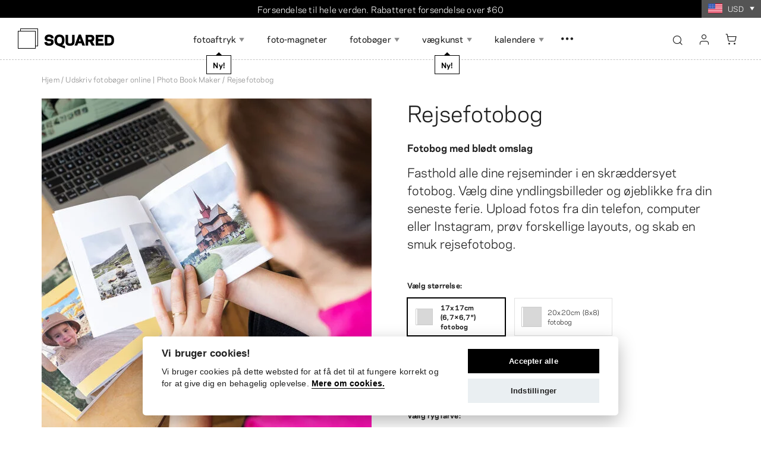

--- FILE ---
content_type: text/html; charset=utf-8
request_url: https://dk.squared.one/rejsefotobog/v/softcover-fotobog-17x17cm
body_size: 25216
content:
<!DOCTYPE html><html lang="da" data-wg-translated="da"><head><link href="https://www.squared.one" hreflang="x-default" rel="alternate"><script type="application/json" id="weglot-data">{"allLanguageUrls":{"en":"https://www.squared.one/travel-photo-book/v/light-photo-book-soft-pages-17x17cm","da":"https://dk.squared.one/rejsefotobog/v/softcover-fotobog-17x17cm","pt":"https://pt.squared.one/album-de-fotografias-de-viagens/v/album-de-fotografias-17x17cm","sv":"https://se.squared.one/fotobok-for-resor/v/mjukband-fotobok-17x17cm","it":"https://it.squared.one/fotolibri-di-viaggio/v/fotolibri-17x17cm","de":"https://de.squared.one/travel-photo-book/v/softcover-fotobuch-17x17cm","es":"https://es.squared.one/libro-de-fotos-de-viajes/v/album-de-fotos-paginas-blandas-17x17cm","fr":"https://fr.squared.one/livre-photo-de-voyage/v/livre-photo-a-couverture-souple-17x17cm","nl":"https://nl.squared.one/reisfotoboek/v/softcover-fotoboek-17x17cm"},"originalCanonicalUrl":"https://www.squared.one/travel-photo-book","originalPath":"/travel-photo-book/v/light-photo-book-soft-pages-17x17cm","settings":{"auto_switch":false,"auto_switch_fallback":null,"category":8,"custom_settings":{"button_style":{"with_name":true,"full_name":true,"is_dropdown":true,"with_flags":false,"flag_type":"rectangle_mat","custom_css":".country-selector{display: none;}"},"switchers":[],"translate_search":false,"loading_bar":true,"hide_switcher":false,"translate_images":false,"subdomain":false,"wait_transition":true,"dynamic":""},"deleted_at":null,"dynamics":[],"excluded_blocks":[{"value":".s-regions-modal","description":"Region picker modal"},{"value":"span.s-currency-converter-price","description":"Price cell"},{"value":".weglot-no-translate","description":"I18n translated strings"}],"excluded_paths":[{"excluded_languages":[],"language_button_displayed":false,"type":"CONTAIN","value":"/admin"},{"excluded_languages":[],"language_button_displayed":false,"type":"CONTAIN","value":"/magazine/decorate_your_home_diy"},{"excluded_languages":[],"language_button_displayed":false,"type":"CONTAIN","value":"/magazine/cheap-products"},{"excluded_languages":[],"language_button_displayed":false,"type":"CONTAIN","value":"/5-tips-for-flying-a-drone-how-to-prepare-and-where-can-you-fly"},{"excluded_languages":[],"language_button_displayed":false,"type":"CONTAIN","value":"/magazine/top-10-travel-blogs"},{"excluded_languages":[],"language_button_displayed":false,"type":"CONTAIN","value":"/pommietravels-com-travel-gives-me-a-sense-of-freedom"},{"excluded_languages":[],"language_button_displayed":false,"type":"CONTAIN","value":"/magazine/instagram-news-and-trends-2022"},{"excluded_languages":[],"language_button_displayed":false,"type":"CONTAIN","value":"/magazine/bestpic-july-winners-announced"},{"excluded_languages":[],"language_button_displayed":false,"type":"CONTAIN","value":"/magazine/10-houseplants"},{"excluded_languages":[],"language_button_displayed":false,"type":"CONTAIN","value":"/magazine/trends-of-the-new-year"},{"excluded_languages":[],"language_button_displayed":false,"type":"CONTAIN","value":"/magazine/hygge"},{"excluded_languages":[],"language_button_displayed":false,"type":"CONTAIN","value":"/magazine/lifestyle-home-decoration"},{"excluded_languages":[],"language_button_displayed":false,"type":"CONTAIN","value":"/magazine/travel-with-squared-one-norway"},{"excluded_languages":[],"language_button_displayed":false,"type":"CONTAIN","value":"/magazine/what-to-do-with-holiday-photos"},{"excluded_languages":[],"language_button_displayed":false,"type":"CONTAIN","value":"/magazine/authors/anna"},{"excluded_languages":[],"language_button_displayed":false,"type":"CONTAIN","value":"/magazine/topics/instragram-tips"},{"excluded_languages":[],"language_button_displayed":false,"type":"CONTAIN","value":"/magazine/topics/home-decoration"},{"excluded_languages":[],"language_button_displayed":false,"type":"CONTAIN","value":"/magazine/authors/kata"},{"excluded_languages":[],"language_button_displayed":false,"type":"CONTAIN","value":"/authors/julie-slauka"},{"excluded_languages":[],"language_button_displayed":false,"type":"CONTAIN","value":"/modern-twist-into-old-memories"},{"excluded_languages":[],"language_button_displayed":false,"type":"CONTAIN","value":"/magazine/travel-with-squared-one-scotland"},{"excluded_languages":[],"language_button_displayed":false,"type":"CONTAIN","value":"/magazine/authors/beth"},{"excluded_languages":[],"language_button_displayed":false,"type":"CONTAIN","value":"/magazine/bedroom-decor"},{"excluded_languages":[],"language_button_displayed":false,"type":"CONTAIN","value":"/magazine/christmas-diy-with-mini-photos"},{"excluded_languages":[],"language_button_displayed":false,"type":"CONTAIN","value":"/magazine/authors/alzbeta-jarovska"},{"excluded_languages":[],"language_button_displayed":false,"type":"CONTAIN","value":"/magazine/authors/kate"},{"excluded_languages":[],"language_button_displayed":false,"type":"CONTAIN","value":"/authors/terezia-palascakova"},{"excluded_languages":[],"language_button_displayed":false,"type":"CONTAIN","value":"/magazine/authors/martina"},{"excluded_languages":[],"language_button_displayed":false,"type":"CONTAIN","value":"/new-all-photo-formats"},{"excluded_languages":[],"language_button_displayed":false,"type":"CONTAIN","value":"/magazine/how-to-wall-art"},{"excluded_languages":[],"language_button_displayed":false,"type":"CONTAIN","value":"/magazine/traveling-with-children"},{"excluded_languages":[],"language_button_displayed":false,"type":"CONTAIN","value":"/magazine/bestpic-2022"},{"excluded_languages":[],"language_button_displayed":false,"type":"CONTAIN","value":"/magazine/_custom_photo_book_mobile_instagram"},{"excluded_languages":[],"language_button_displayed":false,"type":"CONTAIN","value":"/magazine/how-to-print-digital-photos-online"},{"excluded_languages":[],"language_button_displayed":false,"type":"CONTAIN","value":"/magazine/wedding_gifts_under_45_dollars"},{"excluded_languages":[],"language_button_displayed":false,"type":"CONTAIN","value":"/magazine/unique-maternity-photos"},{"excluded_languages":[],"language_button_displayed":false,"type":"CONTAIN","value":"/free-photobanks"},{"excluded_languages":[],"language_button_displayed":false,"type":"START_WITH","value":"/magazine/halloween-in-the-world-ideas-for-decorating"},{"excluded_languages":[],"language_button_displayed":false,"type":"CONTAIN","value":"/magazine/pets_article"},{"excluded_languages":[],"language_button_displayed":false,"type":"CONTAIN","value":"/magazine/how-to-wrap-gift-originally"},{"excluded_languages":[],"language_button_displayed":false,"type":"CONTAIN","value":"/magazine/why-to-choose-analogue-camera"},{"excluded_languages":[],"language_button_displayed":false,"type":"CONTAIN","value":"/magazine/new-feature-printing-from-facebook"},{"excluded_languages":[],"language_button_displayed":false,"type":"CONTAIN","value":"/magazine/6-tips-for-enjoying-a-date-night-at-home"},{"excluded_languages":[],"language_button_displayed":false,"type":"END_WITH","value":"/magazine/photo-collage"},{"excluded_languages":[],"language_button_displayed":false,"type":"CONTAIN","value":"/magazine/clothespin-photo-displays-ideas"},{"excluded_languages":[],"language_button_displayed":false,"type":"CONTAIN","value":"/magazine/how-to-start-new-year-with-the-right-foot"},{"excluded_languages":[],"language_button_displayed":false,"type":"CONTAIN","value":"/magazine/tune-up-ig-feed"},{"excluded_languages":[],"language_button_displayed":false,"type":"CONTAIN","value":"/magazine/magnets-for-kids"},{"excluded_languages":[],"language_button_displayed":false,"type":"CONTAIN","value":"/magazine/top-10-most-photographed-sights-on-instagram"},{"excluded_languages":[],"language_button_displayed":false,"type":"CONTAIN","value":"/magazine/magnets-sticky-9"},{"excluded_languages":[],"language_button_displayed":false,"type":"CONTAIN","value":"/magazine/christmas-traditions-in-the-world-why-are-we-getting-presents"},{"excluded_languages":[],"language_button_displayed":false,"type":"CONTAIN","value":"/magazine/childrens-book-illustrations-and-photos"},{"excluded_languages":[],"language_button_displayed":false,"type":"CONTAIN","value":"/magazine/sticky9"},{"excluded_languages":[],"language_button_displayed":false,"type":"CONTAIN","value":"/magazine/topics/blog"},{"excluded_languages":[],"language_button_displayed":false,"type":"CONTAIN","value":"/console"}],"external_enabled":false,"host":"www.squared.one","is_dns_set":false,"is_https":true,"language_from":"en","language_from_custom_flag":null,"language_from_custom_name":null,"languages":[{"connect_host_destination":{"is_dns_set":true,"created_on_aws":1701266078,"host":"pt.squared.one"},"custom_code":null,"custom_flag":null,"custom_local_name":null,"custom_name":null,"enabled":true,"language_to":"pt"},{"connect_host_destination":{"is_dns_set":true,"created_on_aws":1701266078,"host":"se.squared.one"},"custom_code":null,"custom_flag":null,"custom_local_name":null,"custom_name":null,"enabled":true,"language_to":"sv"},{"connect_host_destination":{"is_dns_set":true,"created_on_aws":1701266078,"host":"it.squared.one"},"custom_code":null,"custom_flag":null,"custom_local_name":null,"custom_name":null,"enabled":true,"language_to":"it"},{"connect_host_destination":{"is_dns_set":true,"created_on_aws":1701266078,"host":"dk.squared.one"},"custom_code":null,"custom_flag":null,"custom_local_name":null,"custom_name":null,"enabled":true,"language_to":"da"},{"connect_host_destination":{"is_dns_set":true,"created_on_aws":1701266078,"host":"de.squared.one"},"custom_code":null,"custom_flag":null,"custom_local_name":null,"custom_name":null,"enabled":true,"language_to":"de"},{"connect_host_destination":{"is_dns_set":true,"created_on_aws":1701266078,"host":"es.squared.one"},"custom_code":null,"custom_flag":null,"custom_local_name":null,"custom_name":null,"enabled":true,"language_to":"es"},{"connect_host_destination":{"is_dns_set":true,"created_on_aws":1701266078,"host":"fr.squared.one"},"custom_code":null,"custom_flag":null,"custom_local_name":null,"custom_name":null,"enabled":true,"language_to":"fr"},{"connect_host_destination":{"is_dns_set":true,"created_on_aws":1701266078,"host":"nl.squared.one"},"custom_code":null,"custom_flag":null,"custom_local_name":null,"custom_name":null,"enabled":true,"language_to":"nl"}],"media_enabled":true,"page_views_enabled":true,"technology_id":12,"technology_name":"Other","translation_engine":3,"url_type":"SUBDOMAIN","versions":{"translation":1764681148,"slugTranslation":1756380440}}}</script>
<script src="https://cdn.weglot.com/weglot.min.js" type="text/javascript"></script><script>Weglot.initialize({api_key: 'wg_fd903c566dafe0b400e0d403632c93b35'});</script><meta content="text/html; charset=UTF-8" http-equiv="Content-Type"><meta charset="utf-8"><meta content="IE=edge,chrome=1" http-equiv="X-UA-Compatible"><meta content="width=device-width, initial-scale=1, shrink-to-fit=no" name="viewport"><title>Rejsefotobog | 30% rabat | Lav en rejsebog | Squared.one USD</title><meta content="Fasthold dine rejseminder i en tilpasset rejsefotobog. Vælg dine yndlingsbilleder fra din seneste ferie, og lav en smuk rejsefotobog." name="description"><link href="https://dk.squared.one/rejsefotobog" rel="canonical"><meta content="Rejsefotobog | 30% rabat | Lav en rejsebog | Squared.one USD" property="og:title"><meta content="summary" name="twitter:card"><meta content="Rejsefotobog | 30% rabat | Lav en rejsebog | Squared.one USD" name="twitter:title"><meta content="https://squared-app.s3.amazonaws.com/squared/production/files/2023/04/22/14/38/47/d5760490-b352-4e33-a7c3-e28b5fadf57f/ter08393.jpg" name="twitter:image"><meta content="Fasthold dine rejseminder i en tilpasset rejsefotobog. Vælg dine yndlingsbilleder fra din seneste ferie, og lav en smuk rejsefotobog." property="og:description"><meta content="Fasthold dine rejseminder i en tilpasset rejsefotobog. Vælg dine yndlingsbilleder fra din seneste ferie, og lav en smuk rejsefotobog." name="twitter:description"><meta content="www.squared.one" property="og:site_name"><meta content="https://dk.squared.one/rejsefotobog/v/softcover-fotobog-17x17cm" property="og:url"><meta content="https://squared-app.s3.amazonaws.com/squared/production/files/2023/04/22/14/38/47/d5760490-b352-4e33-a7c3-e28b5fadf57f/ter08393.jpg" property="og:image"><meta content="1200" property="og:image:width"><meta content="630" property="og:image:height">  <script type="application/ld+json">{"@context":"http://schema.org","@type":"Product","name":"Softcover Photo Book | Squared.one USD","image":"https://media.squared.one/squared/production/files/2024/10/15/09/32/25/f3ac1af2-c87b-4e0e-9894-7995d5d3a624/ter08755.jpg","description":"Softcover-fotobøger er de bedste fotobøger til at forevige hverdagen, rejser og tid sammen med venner og familie. De er af højeste kvalitet, hvilket gør dem til et godt valg for dem, der vil have en personlig fotobog, der både er overkommelig og langtidsholdbar. Vælg en klassisk softcover-fotobog, eller tilføj et papomslag for at få et mere eksklusivt look.","url":"/eshop/softcover-fotobog","brand":{"@type":"Brand","name":"Squared.one USD","logo":"https://dk.squared.one/images/logotypes/structured/Squared.one USD-US.png"},"aggregateRating":{"@type":"AggregateRating","ratingValue":"4.9","ratingCount":"581"},"offers":{"@type":"Offer","priceCurrency":"USD","price":"19.99","itemCondition":"http://schema.org/NewCondition","availability":"http://schema.org/InStock","url":"/eshop/softcover-fotobog?currency=USD","shippingDetails":[{"@type":"OfferShippingDetails","shippingDestination":{"@type":"DefinedRegion","addressCountry":"US"},"shippingRate":{"@type":"MonetaryAmount","value":"14","currency":"USD"},"shippingLabel":"Economy shiping with USPS – Duties &amp; Customs Included","deliveryTime":{"@type":"ShippingDeliveryTime","handlingTime":{"@type":"QuantitativeValue","minValue":"1","maxValue":"1","unitCode":"d"},"transitTime":{"@type":"QuantitativeValue","minValue":"14","maxValue":"18","unitCode":"d"}}},{"@type":"OfferShippingDetails","shippingDestination":{"@type":"DefinedRegion","addressCountry":"US"},"shippingRate":{"@type":"MonetaryAmount","value":"24","currency":"USD"},"shippingLabel":"UPS Express – Duties Paid by Receiver","deliveryTime":{"@type":"ShippingDeliveryTime","handlingTime":{"@type":"QuantitativeValue","minValue":"1","maxValue":"1","unitCode":"d"},"transitTime":{"@type":"QuantitativeValue","minValue":"3","maxValue":"3","unitCode":"d"}}},{"@type":"OfferShippingDetails","shippingDestination":{"@type":"DefinedRegion","addressCountry":"CA"},"shippingRate":{"@type":"MonetaryAmount","value":"9","currency":"USD"},"shippingLabel":"Economy shiping with Canada Post","deliveryTime":{"@type":"ShippingDeliveryTime","handlingTime":{"@type":"QuantitativeValue","minValue":"1","maxValue":"1","unitCode":"d"},"transitTime":{"@type":"QuantitativeValue","minValue":"14","maxValue":"17","unitCode":"d"}}},{"@type":"OfferShippingDetails","shippingDestination":{"@type":"DefinedRegion","addressCountry":"CA"},"shippingRate":{"@type":"MonetaryAmount","value":"28","currency":"USD"},"shippingLabel":"FedEx Priority Shipping ✈️ (Duties paid by receiver)","deliveryTime":{"@type":"ShippingDeliveryTime","handlingTime":{"@type":"QuantitativeValue","minValue":"1","maxValue":"1","unitCode":"d"},"transitTime":{"@type":"QuantitativeValue","minValue":"3","maxValue":"3","unitCode":"d"}}}]}}</script>

<meta content="no-cache" name="turbolinks-cache-control"><meta name="csrf-param" content="authenticity_token">
<meta name="csrf-token" content="Gu_1EpcLfqVibVS9FzMwIBVCSob3iwN0NzfC-hFDLRRkPf-Gqdaiga4ulMdymG4d9zM-x-M7zvDACGk0azn8fA"><meta name="action-cable-url" content="wss://dk.squared.one/cable"><link rel="stylesheet" href="/assets/application-b627c06157d95edf5a33eb4acce97678768f9e5449984f750ce85d1ef124649d.css" media="all" data-turbolinks-track="reload"><script>window.Folio = window.Folio || {}
window.Folio.CookieConsent = window.Folio.CookieConsent || {}
window.Folio.CookieConsent.runAfterAccept = window.Folio.CookieConsent.runAfterAccept || []
window.Folio.CookieConsent.configuration = {"current_lang":"da","autoclear_cookies":true,"page_scripts":true,"languages":{"da":{"consent_modal":{"title":"Vi bruger cookies!","description":"Vi bruger cookies på dette websted for at få det til at fungere korrekt og for at give dig en behagelig oplevelse. \u003ca class=\"cc-link\" href=\"/privacy-policy#cookies\"\u003eMere om cookies.\u003c/a\u003e","primary_btn":{"text":"Accepter alle","role":"accept_all"},"secondary_btn":{"text":"Indstillinger","role":"settings"}},"settings_modal":{"title":"Indstillinger for cookies","save_settings_btn":"Gem indstillinger","accept_all_btn":"Accepter alle","reject_all_btn":"Afvis alle","close_btn_label":"Luk","cookie_table_headers":[{"col1":"Navn"},{"col2":"Domæne"},{"col3":"Udløb"},{"col4":"Beskrivelse"}],"blocks":[{"title":"Brug af cookies","description":"Vi bruger cookies til at sikre de grundlæggende funktioner på hjemmesiden og til at forbedre din onlineoplevelse. \u003ca class=\"cc-link\" href=\"/privacy-policy#cookies\"\u003eMere om cookies.\u003c/a\u003e"},{"title":"Strengt nødvendige cookies","description":"Disse cookies er afgørende for, at vores hjemmeside fungerer korrekt. Uden disse cookies ville hjemmesiden ikke fungere ordentligt.","cookie_table":[{"col1":"cc_cookie","col2":"dk.squared.one","col3":"1 år","col4":"Maintains cookie configuration made from this window.","is_regex":false},{"col1":"_vyvolejto_v4_session","col2":"dk.squared.one","col3":"Når browsing-sessionen slutter","col4":"Maintains the results of user activity on the site, such as login or cart content.","is_regex":false},{"col1":"s_for_log","col2":"dk.squared.one","col3":"Når browsing-sessionen slutter","col4":"Enables user support by identifying requests in the application log.","is_regex":false},{"col1":"u_for_log","col2":"dk.squared.one","col3":"Når browsing-sessionen slutter","col4":"Enables user support by identifying requests in the application log.","is_regex":false},{"col1":"MBPageCount","col2":"dk.squared.one","col3":"Når browsing-sessionen slutter","col4":"Used to analyze user behavior on the website.","is_regex":false},{"col1":"show_brand_new_.*","col2":"dk.squared.one","col3":"Når browsing-sessionen slutter","col4":"Maintains information about \"brand new\" label being displayed.","is_regex":true}],"toggle":{"value":"necessary","enabled":true,"readonly":true}},{"title":"Performance- og analysecookies","description":"Disse cookies gør det muligt for hjemmesiden at huske de valg, du tidligere har foretaget.","cookie_table":[{"col1":"_ga","col2":"dk.squared.one","col3":"2 år","col4":"Used to distinguish users.","is_regex":false},{"col1":"_gid","col2":"dk.squared.one","col3":"24 timer","col4":"Used to distinguish users.","is_regex":false},{"col1":"_gat_.*","col2":"dk.squared.one","col3":"1 minut","col4":"This cookie does not store any user information; it's just used to limit the number of requests that have to be made to doubleclick.net.","is_regex":true},{"col1":"_ga_.*","col2":"dk.squared.one","col3":"2 år","col4":"Used to persist session state.","is_regex":true},{"col1":"_gac_.*","col2":"dk.squared.one","col3":"90 dage","col4":"Contains campaign related information.","is_regex":true},{"col1":"_ahoy_visit","col2":"dk.squared.one","col3":"Når browsing-sessionen slutter","col4":"Used to identify user.","is_regex":false},{"col1":"_ahoy_visitor","col2":"dk.squared.one","col3":"Når browsing-sessionen slutter","col4":"Used to identify user.","is_regex":false}],"toggle":{"value":"analytics","enabled":false,"readonly":false}},{"title":"Cookies til annoncering og målretning","description":"Disse cookies indsamler oplysninger om, hvordan du bruger hjemmesiden, hvilke sider du har besøgt, og hvilke links du har klikket på. Alle data er anonymiserede og kan ikke bruges til at identificere dig.","cookie_table":[{"col1":"_gcl_au","col2":"dk.squared.one","col3":"1 år","col4":"Stores information about ad clicks.","is_regex":false}],"toggle":{"value":"marketing","enabled":false,"readonly":false}}]}}},"gui_options":{"consent_modal":{"layout":"cloud","position":"bottom center","transition":"slide"}}};</script><script src="/assets/application-d3975c82fea07b6a9f093296a407f222375bd7589a35b1978a39462a92ef406f.js" data-turbolinks-track="reload" defer="defer"></script><link href="/apple-touch-icon.png" rel="apple-touch-icon" sizes="180x180"><link href="/favicon-32x32.png" rel="icon" sizes="32x32" type="image/png"><link href="/favicon-16x16.png" rel="icon" sizes="16x16" type="image/png"><link href="/site.webmanifest" rel="manifest"><link color="#5bbad5" href="/safari-pinned-tab.svg" rel="mask-icon"><!--Sentry error tracking--><meta content="https://705ee8661e66cc6a4d5fedd97b6784a6@sentry.sinfin.one/23" name="squared:sentry-url"><script src="/assets/sentry-5375ca67d55d156840b7a098f4e619bd33f9c5627bba0e7262e474247db36907.js" type="text/javascript"></script>
<script>
  // Define dataLayer and the gtag function.
  window.dataLayer = window.dataLayer || [];
  function gtag(){dataLayer.push(arguments);}

  gtag('consent', 'default',
    {"ad_storage":"denied","analytics_storage":"denied","security_storage":"denied","functionality_storage":"denied","ad_user_data":"denied","ad_personalization":"denied"}
  );
</script>

<!-- Google Tag Manager -->
<script>(function(w,d,s,l,i){w[l]=w[l]||[];w[l].push({'gtm.start':
new Date().getTime(),event:'gtm.js'});var f=d.getElementsByTagName(s)[0],
j=d.createElement(s),dl=l!='dataLayer'?'&l='+l:'';j.async=true;j.src=
'https://www.googletagmanager.com/gtm.js?id='+i+dl;f.parentNode.insertBefore(j,f);
})(window,document,'script','dataLayer','GTM-MMXG9VR');</script>
<!-- End Google Tag Manager -->

<script type="text/javascript">
  var dataLayer = dataLayer || []; // Google Tag Manager


</script>


<link crossorigin="use-credentials" href="https://media.squared.one" rel="preconnect"><link crossorigin="use-credentials" href="https://www.googletagmanager.com" rel="preconnect"><link crossorigin="use-credentials" href="https://connect.facebook.net" rel="preconnect"><link href="https://www.googletagmanager.com" rel="dns-prefetch"><link href="https://connect.facebook.net" rel="dns-prefetch"><link rel="preload" href="/assets/icomoon-86ccbd43e5fd22697f0a096bc08991a2b8346681eeed9a9f8789b2995cad7dc8.woff2" as="font" type="font/woff2" crossorigin="anonymous"><link rel="preload" href="/fonts/Polaris-Book-subset.woff2" as="font" type="font/woff2" crossorigin="anonymous"><script>window.squaredCurrencyCookieName = "squared_user_currency"</script><link rel="preload" href="" as="image" imagesrcset="https://media.squared.one/squared/production/files/2023/07/29/14/30/55/4a4703c4-17d1-4ba1-9a80-f50f82ba154b/ter08393.webp 1x, https://media.squared.one/squared/production/files/2023/07/29/14/30/53/c48724a8-942c-4072-a25d-d892403eec1b/ter08393.webp 2x" media="(max-width: 575px)">
<link rel="preload" href="" as="image" imagesrcset="https://media.squared.one/squared/production/files/2023/07/29/14/30/55/4a4703c4-17d1-4ba1-9a80-f50f82ba154b/ter08393.webp 1x, https://media.squared.one/squared/production/files/2023/07/29/14/30/53/c48724a8-942c-4072-a25d-d892403eec1b/ter08393.webp 2x" media="(min-width: 576px) and (max-width: 991px)">
<link rel="preload" href="" as="image" imagesrcset="https://media.squared.one/squared/production/files/2023/04/18/14/50/23/a7ab382f-bcec-41c2-8f7c-b4e0a8ed359c/ter08393.webp 1x, https://media.squared.one/squared/production/files/2023/04/18/14/50/20/414fc860-a039-4144-bbd4-7dbab940ea54/ter08393.webp 2x" media="(min-width: 992px)"></head><body><!-- Google Tag Manager (noscript) -->
<noscript><iframe src="https://www.googletagmanager.com/ns.html?id=GTM-MMXG9VR" height="0" width="0" style="display:none;visibility:hidden"></iframe></noscript>
<!-- End Google Tag Manager (noscript) -->
<div id="fb-root"></div>

<script defer="">
  // This is called with the results from from FB.getLoginStatus().
  function statusChangeCallback(response) {
    console.log('statusChangeCallback');
    console.log(response);
    // The response object is returned with a status field that lets the
    // app know the current login status of the person.
    // Full docs on the response object can be found in the documentation
    // for FB.getLoginStatus().
    if (response.status === 'connected') {
      // Logged into your app and Facebook.
      testAPI();

      // Redirect to the Omniauth Callback
      console.log('Connected to the Facebook and redirecting…');
      var location = window.location.href

      if (location.indexOf('/app/') !== -1) {
        location = window.location.origin + window.location.pathname + '?tab=facebook'
      } else if (location.indexOf('/users/sign_in') !== -1) {
        location = window.location.origin
      }

      window.location.href = "/comeback?to=/users/auth/facebook/callback&landing=" + window.encodeURIComponent(location);

    } else {
      // The person is not logged into your app or we are unable to tell.
      document.getElementById('status').innerHTML = 'Please log ' +
        'into this app.';
    }

  }

  // This function is called when someone finishes with the Login
  // Button.  See the onlogin handler attached to it in the sample
  // code below.
  function checkLoginState() {
    FB.getLoginStatus(function(response) {
      statusChangeCallback(response);
    });
  }

  window.fbAsyncInit = function() {
    FB.init({
      appId      : '235294493502739',
      cookie     : true,  // enable cookies to allow the server to access
                          // the session
      xfbml      : true,  // parse social plugins on this page
      version    : 'v4.0' // The Graph API version to use for the call
    });

    // Now that we've initialized the JavaScript SDK, we call
    // FB.getLoginStatus().  This function gets the state of the
    // person visiting this page and can return one of three states to
    // the callback you provide.  They can be:
    //
    // 1. Logged into your app ('connected')
    // 2. Logged into Facebook, but not your app ('not_authorized')
    // 3. Not logged into Facebook and can't tell if they are logged into
    //    your app or not.
    //
    // These three cases are handled in the callback function.

    // FB.getLoginStatus(function(response) {
    //   statusChangeCallback(response);
    // });

  };

  // Load the SDK asynchronously
  (function(d, s, id) {
    var js, fjs = d.getElementsByTagName(s)[0];
    if (d.getElementById(id)) return;
    js = d.createElement(s); js.id = id;
    js.src = "https://connect.facebook.net/en_US/sdk.js";
    fjs.parentNode.insertBefore(js, fjs);
  }(document, 'script', 'facebook-jssdk'));

  // Here we run a very simple test of the Graph API after login is
  // successful.  See statusChangeCallback() for when this call is made.
  function testAPI() {
    console.log('Welcome!  Fetching your information.... ');
    FB.api('/me', function(response) {
      console.log('Successful login for: ' + response.name);
    });
  }
</script>
<div class="s-layout-top-bar"><div class="container-wide s-layout-top-bar__container"><div class="s-layout-top-bar__inner"><div class="s-layout-top-bar__messages"><ul><li>Forsendelse til hele verden. Rabatteret forsendelse over $60</li><li>Bestillingen tager <strong>kun et par minutter</strong>!</li><li>100% <strong>tilfredshedsgaranti</strong></li></ul></div><div class="s-layout-top-bar__currency"><div class="s-currency-converter-menu s-currency-converter-menu--regions-modal-trigger" data-cookie-name="squared_user_currency" data-default-currency="USD"><label class="s-currency-converter-menu__toggle" data-action="click-&gt;f-modal-toggle#click" data-controller="f-modal-toggle" data-f-modal-toggle-dialog-value="" data-f-modal-toggle-target-value=".s-regions-modal" for="s-currency-converter-menu-input-2540eaf0"><div class="f-image f-image--static s-currency-converter-menu__flag" style="max-width: 24px"><img alt="" class="f-image__img" loading="lazy" src="/images/flags/us.svg"><span class="f-image__spacer" style="background-color: transparent;padding-top: 75.0%;"></span></div><span class="s-currency-converter-menu__currency">USD</span><div class="s-ico s-ico--arrow-dropdown s-currency-converter-menu__ico"></div></label></div></div></div></div></div><div></div><header class="s-layout-header"><div class="s-layout-header__inner"><div class="s-layout-header__main"><div class="container-wide s-layout-header__container"><div class="s-layout-header__main-inner"><div class="s-layout-header__logo"><a class="s-layout-squared-logo" href="/"><div class="s-layout-squared-logo__imgs s-layout-squared-logo__imgs--squared"><img alt="Squared.one USD" title="Squared.one USD" class="s-layout-squared-logo__img s-layout-squared-logo__img--regular s-layout-squared-logo__img--squared" src="/images/logo/logo-squared.svg"><img alt="Squared.one USD" title="Squared.one USD" hidden="hidden" class="s-layout-squared-logo__img s-layout-squared-logo__img--hover s-layout-squared-logo__img--squared" src="/images/logo/logo-squared-hover.svg"></div></a></div><div class="s-layout-header__menu"><div class="s-layout-header-menu"><div class="s-layout-header-menu__wrap"><ul class="s-layout-header-menu__ul"><div class="s-layout-header-menu__search"><div class="s-search s-search--full-width"><form class="simple_form s-search__form" novalidate="novalidate" action="/search" accept-charset="UTF-8" method="get"><div class="container s-search__container"><div class="s-search__inner"><input class="form-control string required s-search__input" placeholder="Søg" autocomplete="off" data-autocomplete-param-key="q" data-autocomplete-url="/search/autocomplete" type="text" name="q" id="q"><button class="s-search__submit s-ico s-ico--search-small" type="submit"></button></div></div><div class="s-search__autocomplete"><div class="s-search__autocomplete-scroll"><div class="container s-search__container px-0"><div class="s-search__autocomplete-results"></div><span class="folio-loader s-search__loader"></span></div></div></div><div class="s-search__overlay"></div><span class="s-search__mq"></span></form></div></div><li class="s-layout-header-menu__li  "><span class="s-layout-header-menu__a"><span class="s-layout-header-menu__span">Fotoaftryk</span><span class="s-ico s-ico--arrow-dropdown s-layout-header-menu__dropdown-ico"></span><div class="s-layout-header-menu-brand-new-flag font-size-sm" data-id="358"><div class="s-layout-header-menu-brand-new-flag__inner">Ny!</div></div></span><div class="s-layout-header-menu__submenu font-size-sm"><div class="s-layout-header-submenu"><div class="s-layout-header-submenu__mq"></div><div class="s-layout-header-submenu__outer"><div class="container-wide s-layout-header-submenu__container"><div class="s-layout-header-submenu__inner"><div class="s-layout-header-submenu__scroll"><ul class="s-layout-header-submenu__ul"><li class="s-layout-header-submenu__li"><a class="s-layout-header-submenu__a" href="/eshop/fremkaldelse-af-billeder"><div class="f-image s-layout-header-submenu__img" data-height="110" data-width="165" style="max-width: 165px;max-height: 110px"><picture class="f-image__picture"><source srcset="https://media.squared.one/squared/production/files/2026/01/05/13/17/25/49ba2476-0f76-4c73-9472-a34bf8e78570/fotky_fotky_1.webp 1x, https://media.squared.one/squared/production/files/2026/01/05/13/17/25/267517d9-e1db-4793-97ee-e02e46f88223/fotky_fotky_1.webp 2x" type="image/webp"><img alt="" class="f-image__img" loading="lazy" src="https://media.squared.one/squared/production/files/2026/01/05/13/17/24/3c37c4f5-ab94-4c2c-b81d-25c5467319c6/fotky_fotky_1.png" srcset="https://media.squared.one/squared/production/files/2026/01/05/13/17/24/3c37c4f5-ab94-4c2c-b81d-25c5467319c6/fotky_fotky_1.png 1x, https://media.squared.one/squared/production/files/2026/01/05/13/17/25/8f31bf72-f638-4c98-b9c1-90e4cb73e11d/fotky_fotky_1.png 2x"></picture><span class="f-image__spacer" style="background-color: transparent;padding-top: 66.6667%;"></span></div><span class="s-layout-header-submenu__span">Fotoaftryk</span></a></li><li class="s-layout-header-submenu__li"><a class="s-layout-header-submenu__a" href="/eshop/fotoprints-i-tegnebogsstorrelse"><div class="f-image s-layout-header-submenu__img" data-height="110" data-width="165" style="max-width: 165px;max-height: 110px"><picture class="f-image__picture"><source srcset="https://media.squared.one/squared/production/files/2024/04/29/13/23/06/8058f414-71fa-45de-a88b-44b69aea6a29/ter08034.webp 1x, https://media.squared.one/squared/production/files/2024/06/19/13/22/18/e205e0f3-e38e-494d-aea3-a90879cb8a64/ter08034.webp 2x" type="image/webp"><img alt="" class="f-image__img" loading="lazy" src="https://media.squared.one/squared/production/files/2024/04/29/13/23/06/2469d5b7-904b-4658-86a0-49da0515ad00/ter08034.jpg" srcset="https://media.squared.one/squared/production/files/2024/04/29/13/23/06/2469d5b7-904b-4658-86a0-49da0515ad00/ter08034.jpg 1x, https://media.squared.one/squared/production/files/2024/06/19/13/22/17/6cd4089a-6f4c-46fd-b71b-de5a0a8642f3/ter08034.jpg 2x"></picture><span class="f-image__spacer" style="background-color: transparent;padding-top: 66.6667%;"></span></div><span class="s-layout-header-submenu__span">Fotos i lommestørrelse</span></a></li><li class="s-layout-header-submenu__li"><a class="s-layout-header-submenu__a" href="/eshop/fotoklistermaerker"><div class="f-image s-layout-header-submenu__img" data-height="110" data-width="165" style="max-width: 165px;max-height: 110px"><picture class="f-image__picture"><source srcset="https://media.squared.one/squared/production/files/2023/06/20/11/23/38/d9e598c1-1c27-4177-a848-f1933196fc86/ter01014.webp 1x, https://media.squared.one/squared/production/files/2023/06/20/11/23/32/79a8aecf-5e4d-44bb-8a6e-c03642ba541b/ter01014.webp 2x" type="image/webp"><img alt="" class="f-image__img" loading="lazy" src="https://media.squared.one/squared/production/files/2023/06/20/11/23/37/5c2fbd36-6357-4540-9672-6ded60f7ba5d/ter01014.jpg" srcset="https://media.squared.one/squared/production/files/2023/06/20/11/23/37/5c2fbd36-6357-4540-9672-6ded60f7ba5d/ter01014.jpg 1x, https://media.squared.one/squared/production/files/2023/06/20/11/23/32/2032afd0-f325-4c48-8e10-1304530d9e4d/ter01014.jpg 2x"></picture><span class="f-image__spacer" style="background-color: transparent;padding-top: 66.6667%;"></span></div><span class="s-layout-header-submenu__span">Foto-klistermærker</span></a></li><li class="s-layout-header-submenu__li"><a class="s-layout-header-submenu__a" href="/eshop/fotostrimler"><div class="f-image s-layout-header-submenu__img" data-height="110" data-width="165" style="max-width: 165px;max-height: 110px"><picture class="f-image__picture"><source srcset="https://media.squared.one/squared/production/files/2023/10/20/06/49/25/040e5ef7-aa5d-49ae-91f6-c49d508daa2c/ter02267.webp 1x, https://media.squared.one/squared/production/files/2024/06/19/13/22/13/97d7aecb-e21f-4859-a68c-efd5e09a4dd3/ter02267.webp 2x" type="image/webp"><img alt="" class="f-image__img" loading="lazy" src="https://media.squared.one/squared/production/files/2023/10/20/06/49/25/46abf59f-22ea-446d-8745-731c0620f6c5/ter02267.jpg" srcset="https://media.squared.one/squared/production/files/2023/10/20/06/49/25/46abf59f-22ea-446d-8745-731c0620f6c5/ter02267.jpg 1x, https://media.squared.one/squared/production/files/2024/06/19/13/22/12/ee677beb-5ad1-449e-a114-2b01ee127d8e/ter02267.jpg 2x"></picture><span class="f-image__spacer" style="background-color: transparent;padding-top: 66.6667%;"></span></div><span class="s-layout-header-submenu__span">Fotostrimler</span></a></li><li class="s-layout-header-submenu__li"><a class="s-layout-header-submenu__a" href="/eshop/pexeso_us"><div class="f-image s-layout-header-submenu__img" data-height="110" data-width="165" style="max-width: 165px;max-height: 110px"><picture class="f-image__picture"><source srcset="https://media.squared.one/squared/production/files/2025/10/16/08/59/07/4faf74af-6b07-4044-8051-e8c36965c99c/5d3_6821.webp 1x, https://media.squared.one/squared/production/files/2025/10/16/08/59/07/08b3e74f-b83e-475b-99ac-c3c465ef71c0/5d3_6821.webp 2x" type="image/webp"><img alt="" class="f-image__img" loading="lazy" src="https://media.squared.one/squared/production/files/2025/10/16/08/59/07/f80b88d8-3b8d-4e7f-941d-3c2acdbcc004/5d3_6821.jpg" srcset="https://media.squared.one/squared/production/files/2025/10/16/08/59/07/f80b88d8-3b8d-4e7f-941d-3c2acdbcc004/5d3_6821.jpg 1x, https://media.squared.one/squared/production/files/2025/10/16/08/59/07/fdc2315a-0559-4fbc-9f6e-58e920396793/5d3_6821.jpg 2x"></picture><span class="f-image__spacer" style="background-color: transparent;padding-top: 66.6667%;"></span></div><span class="s-layout-header-submenu__span">Foto-hukommelseskort-spil</span></a></li><li class="s-layout-header-submenu__li"><a class="s-layout-header-submenu__a" href="/eshop/collage-photo-prints"><div class="f-image s-layout-header-submenu__img" data-height="110" data-width="165" style="max-width: 165px;max-height: 110px"><picture class="f-image__picture"><source srcset="https://media.squared.one/squared/production/files/2026/01/06/15/37/05/3ea8ba90-e243-4cc2-a47e-33b19c288caf/5d3_3819.webp 1x, https://media.squared.one/squared/production/files/2026/01/06/15/37/05/e617e883-6cb9-4069-a1bf-39bf1bbaee18/5d3_3819.webp 2x" type="image/webp"><img alt="" class="f-image__img" loading="lazy" src="https://media.squared.one/squared/production/files/2026/01/06/15/37/04/81002405-2bf8-421d-a04c-712894e8d7fb/5d3_3819.jpg" srcset="https://media.squared.one/squared/production/files/2026/01/06/15/37/04/81002405-2bf8-421d-a04c-712894e8d7fb/5d3_3819.jpg 1x, https://media.squared.one/squared/production/files/2026/01/06/15/37/04/7abd6e5e-6097-4751-a672-7f85524ba081/5d3_3819.jpg 2x"></picture><span class="f-image__spacer" style="background-color: transparent;padding-top: 66.6667%;"></span></div><span class="s-layout-header-submenu__span">Collage-fototryk</span></a></li></ul></div></div></div></div></div></div></li><li class="s-layout-header-menu__li  "><a class="s-layout-header-menu__a" href="/eshop/magneter-med-billeder"><span class="s-layout-header-menu__span">Foto-magneter</span></a></li><li class="s-layout-header-menu__li  "><span class="s-layout-header-menu__a"><span class="s-layout-header-menu__span">Fotobøger</span><span class="s-ico s-ico--arrow-dropdown s-layout-header-menu__dropdown-ico"></span></span><div class="s-layout-header-menu__submenu font-size-sm"><div class="s-layout-header-submenu"><div class="s-layout-header-submenu__mq"></div><div class="s-layout-header-submenu__outer"><div class="container-wide s-layout-header-submenu__container"><div class="s-layout-header-submenu__inner"><div class="s-layout-header-submenu__scroll"><ul class="s-layout-header-submenu__ul"><li class="s-layout-header-submenu__li"><a class="s-layout-header-submenu__a" href="/eshop/softcover-fotobog"><div class="f-image s-layout-header-submenu__img" data-height="110" data-width="165" style="max-width: 165px;max-height: 110px"><picture class="f-image__picture"><source srcset="https://media.squared.one/squared/production/files/2024/10/15/09/32/24/0df46687-b86c-4bc1-aa1f-9a7fb072916a/ter08755.webp 1x, https://media.squared.one/squared/production/files/2024/10/15/09/32/24/4e57d996-bad7-4a5d-841e-ef859b5e41fb/ter08755.webp 2x" type="image/webp"><img alt="" class="f-image__img" loading="lazy" src="https://media.squared.one/squared/production/files/2024/10/15/09/32/24/980541b8-f89a-4949-a279-469a469a2262/ter08755.jpg" srcset="https://media.squared.one/squared/production/files/2024/10/15/09/32/24/980541b8-f89a-4949-a279-469a469a2262/ter08755.jpg 1x, https://media.squared.one/squared/production/files/2024/10/15/09/32/24/d62c3aca-9f6b-4c4b-8b35-6b64a01e07a6/ter08755.jpg 2x"></picture><span class="f-image__spacer" style="background-color: transparent;padding-top: 66.6667%;"></span></div><span class="s-layout-header-submenu__span">Fotobog med blødt omslag</span></a></li><li class="s-layout-header-submenu__li"><a class="s-layout-header-submenu__a" href="/eshop/fotobog-layflat"><div class="f-image s-layout-header-submenu__img" data-height="110" data-width="165" style="max-width: 165px;max-height: 110px"><picture class="f-image__picture"><source srcset="https://media.squared.one/squared/production/files/2026/01/05/12/28/19/faf0a5ce-e71b-4b63-904a-cdbf95095abb/ter08760.webp 1x, https://media.squared.one/squared/production/files/2026/01/05/12/28/21/afdbc8ae-d958-485b-aa8d-9f42cbf0a61a/ter08760.webp 2x" type="image/webp"><img alt="" class="f-image__img" loading="lazy" src="https://media.squared.one/squared/production/files/2026/01/05/12/28/19/35a4cbce-1de1-49dd-a6fe-46f809cf66ce/ter08760.jpg" srcset="https://media.squared.one/squared/production/files/2026/01/05/12/28/19/35a4cbce-1de1-49dd-a6fe-46f809cf66ce/ter08760.jpg 1x, https://media.squared.one/squared/production/files/2026/01/05/12/28/20/84ac172b-1660-4210-917f-81640067e211/ter08760.jpg 2x"></picture><span class="f-image__spacer" style="background-color: transparent;padding-top: 66.6667%;"></span></div><span class="s-layout-header-submenu__span">Layflat fotobog</span></a></li><li class="s-layout-header-submenu__li s-layout-header-submenu__li--view_all"><a class="s-layout-header-submenu__a" href="/category/fotoboger"><span class="s-layout-header-submenu__span">Vis alle</span></a></li></ul></div></div></div></div></div></div></li><li class="s-layout-header-menu__li  "><span class="s-layout-header-menu__a"><span class="s-layout-header-menu__span">Vægkunst</span><span class="s-ico s-ico--arrow-dropdown s-layout-header-menu__dropdown-ico"></span><div class="s-layout-header-menu-brand-new-flag font-size-sm" data-id="405"><div class="s-layout-header-menu-brand-new-flag__inner">Ny!</div></div></span><div class="s-layout-header-menu__submenu font-size-sm"><div class="s-layout-header-submenu"><div class="s-layout-header-submenu__mq"></div><div class="s-layout-header-submenu__outer"><div class="container-wide s-layout-header-submenu__container"><div class="s-layout-header-submenu__inner"><div class="s-layout-header-submenu__scroll"><ul class="s-layout-header-submenu__ul"><li class="s-layout-header-submenu__li"><a class="s-layout-header-submenu__a" href="/eshop/billede-i-ramme"><div class="f-image s-layout-header-submenu__img" data-height="110" data-width="165" style="max-width: 165px;max-height: 110px"><picture class="f-image__picture"><source srcset="https://media.squared.one/squared/production/files/2024/01/08/10/11/11/4d4555e9-0451-4bc9-85ab-ad64158c0b77/img_2225.webp 1x, https://media.squared.one/squared/production/files/2024/06/19/13/22/15/8db5bd88-e40f-4868-b373-a6aba9b7d713/img_2225.webp 2x" type="image/webp"><img alt="" class="f-image__img" loading="lazy" src="https://media.squared.one/squared/production/files/2024/01/08/10/11/11/5ab3fd08-1740-4426-961a-0998ef00a8ae/img_2225.jpg" srcset="https://media.squared.one/squared/production/files/2024/01/08/10/11/11/5ab3fd08-1740-4426-961a-0998ef00a8ae/img_2225.jpg 1x, https://media.squared.one/squared/production/files/2024/06/19/13/22/15/abef1625-7f80-47f2-9c6b-9e4ef98c760d/img_2225.jpg 2x"></picture><span class="f-image__spacer" style="background-color: transparent;padding-top: 66.6667%;"></span></div><span class="s-layout-header-submenu__span">Indrammede fototryk</span></a></li><li class="s-layout-header-submenu__li"><a class="s-layout-header-submenu__a" href="/eshop/fotolaerreder"><div class="f-image s-layout-header-submenu__img" data-height="110" data-width="165" style="max-width: 165px;max-height: 110px"><picture class="f-image__picture"><source srcset="https://media.squared.one/squared/production/files/2021/11/24/09/32/23/ffc416e2-a7f6-40c4-b398-60f31bf24662/ter07549.webp 1x, https://media.squared.one/squared/production/files/2021/11/24/09/32/23/689043b6-af67-4215-b133-64735a0abbc0/ter07549.webp 2x" type="image/webp"><img alt="" class="f-image__img" loading="lazy" src="https://media.squared.one/squared/production/files/2021/11/24/09/32/23/0ed9f9d9-08aa-41ed-a736-ace094c93e29/ter07549.jpg" srcset="https://media.squared.one/squared/production/files/2021/11/24/09/32/23/0ed9f9d9-08aa-41ed-a736-ace094c93e29/ter07549.jpg 1x, https://media.squared.one/squared/production/files/2021/11/24/09/32/23/f8d74c2d-6d85-4eb1-85b7-47010733c768/ter07549.jpg 2x"></picture><span class="f-image__spacer" style="background-color: transparent;padding-top: 66.6667%;"></span></div><span class="s-layout-header-submenu__span">Lærredstryk</span></a></li><li class="s-layout-header-submenu__li"><a class="s-layout-header-submenu__a" href="/eshop/collage-fotoplakater"><div class="f-image s-layout-header-submenu__img" data-height="110" data-width="165" style="max-width: 165px;max-height: 110px"><picture class="f-image__picture"><source srcset="https://media.squared.one/squared/production/files/2024/01/08/10/19/44/fb4d470e-0f06-4b79-994e-ac6fdc090347/_mg_9967_ctverec.webp 1x, https://media.squared.one/squared/production/files/2024/07/29/14/26/38/62c2c323-77de-474e-a983-6ecbcad7b126/_mg_9967_ctverec.webp 2x" type="image/webp"><img alt="" class="f-image__img" loading="lazy" src="https://media.squared.one/squared/production/files/2024/01/08/10/19/43/b19932d8-f66f-49fa-963c-8e01ae2ea94c/_mg_9967_ctverec.jpg" srcset="https://media.squared.one/squared/production/files/2024/01/08/10/19/43/b19932d8-f66f-49fa-963c-8e01ae2ea94c/_mg_9967_ctverec.jpg 1x, https://media.squared.one/squared/production/files/2024/07/29/14/26/38/a4adf39f-5a3e-4674-bc7e-b00e0cc269a4/_mg_9967_ctverec.jpg 2x"></picture><span class="f-image__spacer" style="background-color: transparent;padding-top: 66.6667%;"></span></div><span class="s-layout-header-submenu__span">Fotoplakat-collage</span></a></li><li class="s-layout-header-submenu__li"><a class="s-layout-header-submenu__a" href="/eshop/billeder-i-stort-format"><div class="f-image s-layout-header-submenu__img" data-height="110" data-width="165" style="max-width: 165px;max-height: 110px"><picture class="f-image__picture"><source srcset="https://media.squared.one/squared/production/files/2024/07/29/14/27/49/0c875ac8-7f27-429b-898c-ab8ce6dddc89/image.webp 1x, https://media.squared.one/squared/production/files/2024/07/29/14/28/04/6e743f64-567f-48fa-aec7-54d3522b2f7a/image.webp 2x" type="image/webp"><img alt="" class="f-image__img" loading="lazy" src="https://media.squared.one/squared/production/files/2024/07/29/14/27/49/8afae5da-3927-48f2-99a8-28b29a4883e3/image.jpg" srcset="https://media.squared.one/squared/production/files/2024/07/29/14/27/49/8afae5da-3927-48f2-99a8-28b29a4883e3/image.jpg 1x, https://media.squared.one/squared/production/files/2024/07/29/14/28/03/b032575e-244c-4eff-849e-ab31103a0e13/image.jpg 2x"></picture><span class="f-image__spacer" style="background-color: transparent;padding-top: 66.6667%;"></span></div><span class="s-layout-header-submenu__span">Fotoprint i stort format</span></a></li><li class="s-layout-header-submenu__li"><a class="s-layout-header-submenu__a" href="/eshop/collage-photo-prints"><div class="f-image s-layout-header-submenu__img" data-height="110" data-width="165" style="max-width: 165px;max-height: 110px"><picture class="f-image__picture"><source srcset="https://media.squared.one/squared/production/files/2026/01/06/15/37/05/3ea8ba90-e243-4cc2-a47e-33b19c288caf/5d3_3819.webp 1x, https://media.squared.one/squared/production/files/2026/01/06/15/37/05/e617e883-6cb9-4069-a1bf-39bf1bbaee18/5d3_3819.webp 2x" type="image/webp"><img alt="" class="f-image__img" loading="lazy" src="https://media.squared.one/squared/production/files/2026/01/06/15/37/04/81002405-2bf8-421d-a04c-712894e8d7fb/5d3_3819.jpg" srcset="https://media.squared.one/squared/production/files/2026/01/06/15/37/04/81002405-2bf8-421d-a04c-712894e8d7fb/5d3_3819.jpg 1x, https://media.squared.one/squared/production/files/2026/01/06/15/37/04/7abd6e5e-6097-4751-a672-7f85524ba081/5d3_3819.jpg 2x"></picture><span class="f-image__spacer" style="background-color: transparent;padding-top: 66.6667%;"></span></div><span class="s-layout-header-submenu__span">Collage-fototryk</span></a></li><li class="s-layout-header-submenu__li s-layout-header-submenu__li--view_all"><a class="s-layout-header-submenu__a" href="/category/vaegbilleder"><span class="s-layout-header-submenu__span">Vis alle</span></a></li></ul></div></div></div></div></div></div></li><li class="s-layout-header-menu__li  "><span class="s-layout-header-menu__a"><span class="s-layout-header-menu__span">Kalendere</span><span class="s-ico s-ico--arrow-dropdown s-layout-header-menu__dropdown-ico"></span></span><div class="s-layout-header-menu__submenu font-size-sm"><div class="s-layout-header-submenu"><div class="s-layout-header-submenu__mq"></div><div class="s-layout-header-submenu__outer"><div class="container-wide s-layout-header-submenu__container"><div class="s-layout-header-submenu__inner"><div class="s-layout-header-submenu__scroll"><ul class="s-layout-header-submenu__ul"><li class="s-layout-header-submenu__li"><a class="s-layout-header-submenu__a" href="/eshop/vaegkalender"><div class="f-image s-layout-header-submenu__img" data-height="110" data-width="165" style="max-width: 165px;max-height: 110px"><picture class="f-image__picture"><source srcset="https://media.squared.one/squared/production/files/2026/01/06/15/34/43/3e2c4fde-ca87-443a-b7ea-5fa770f14ba3/ter02560_eng.webp 1x, https://media.squared.one/squared/production/files/2026/01/06/15/34/43/511c426c-7d6f-445a-8d49-7880f0aa9e9c/ter02560_eng.webp 2x" type="image/webp"><img alt="" class="f-image__img" loading="lazy" src="https://media.squared.one/squared/production/files/2026/01/06/15/34/43/90da4d5b-ec44-4194-addb-ee4cd49426ec/ter02560_eng.jpg" srcset="https://media.squared.one/squared/production/files/2026/01/06/15/34/43/90da4d5b-ec44-4194-addb-ee4cd49426ec/ter02560_eng.jpg 1x, https://media.squared.one/squared/production/files/2026/01/06/15/34/43/976cb725-4021-4d1d-8330-56f5cda9bac6/ter02560_eng.jpg 2x"></picture><span class="f-image__spacer" style="background-color: transparent;padding-top: 66.6667%;"></span></div><span class="s-layout-header-submenu__span">Vægkalender </span></a></li><li class="s-layout-header-submenu__li"><a class="s-layout-header-submenu__a" href="/eshop/ugekalender"><div class="f-image s-layout-header-submenu__img" data-height="110" data-width="165" style="max-width: 165px;max-height: 110px"><picture class="f-image__picture"><source srcset="https://media.squared.one/squared/production/files/2026/01/06/15/32/50/24280413-c8a3-4ab6-a68b-e0b1d68d3bdb/kopie-souboru-ter02588.webp 1x, https://media.squared.one/squared/production/files/2026/01/06/15/32/48/1ff6c11c-a9a4-41ec-a3fa-99bdd92d7428/kopie-souboru-ter02588.webp 2x" type="image/webp"><img alt="" class="f-image__img" loading="lazy" src="https://media.squared.one/squared/production/files/2026/01/06/15/32/50/00cfca93-5592-49dc-8db7-c0f7de15b13e/kopie-souboru-ter02588.jpg" srcset="https://media.squared.one/squared/production/files/2026/01/06/15/32/50/00cfca93-5592-49dc-8db7-c0f7de15b13e/kopie-souboru-ter02588.jpg 1x, https://media.squared.one/squared/production/files/2026/01/06/15/32/48/c54e94b2-fe3f-426d-af45-90be92ddfc68/kopie-souboru-ter02588.jpg 2x"></picture><span class="f-image__spacer" style="background-color: transparent;padding-top: 66.6667%;"></span></div><span class="s-layout-header-submenu__span">Skrivebordskalender </span></a></li><li class="s-layout-header-submenu__li"><a class="s-layout-header-submenu__a" href="/eshop/fotokalender"><div class="f-image s-layout-header-submenu__img" data-height="110" data-width="165" style="max-width: 165px;max-height: 110px"><picture class="f-image__picture"><source srcset="https://media.squared.one/squared/production/files/2026/01/06/15/31/34/2950bea2-7d28-4948-b75b-ed02e319428c/ter05673.webp 1x, https://media.squared.one/squared/production/files/2026/01/06/15/31/35/a495ecea-0303-4846-892e-f0f78b0ae23e/ter05673.webp 2x" type="image/webp"><img alt="" class="f-image__img" loading="lazy" src="https://media.squared.one/squared/production/files/2026/01/06/15/31/34/f8648a42-a0d6-4efd-86ec-e2ecac9b4f7e/ter05673.jpg" srcset="https://media.squared.one/squared/production/files/2026/01/06/15/31/34/f8648a42-a0d6-4efd-86ec-e2ecac9b4f7e/ter05673.jpg 1x, https://media.squared.one/squared/production/files/2026/01/06/15/31/35/9b27aa36-d78b-4b09-b8e7-73eb8a71d632/ter05673.jpg 2x"></picture><span class="f-image__spacer" style="background-color: transparent;padding-top: 66.6667%;"></span></div><span class="s-layout-header-submenu__span">Brugerdefineret fotokalender </span></a></li><li class="s-layout-header-submenu__li"><a class="s-layout-header-submenu__a" href="/eshop/diy-calendar-2026-make-your-own-calendar"><div class="f-image s-layout-header-submenu__img" data-height="110" data-width="165" style="max-width: 165px;max-height: 110px"><picture class="f-image__picture"><source srcset="https://media.squared.one/squared/production/files/2025/10/29/15/26/50/deaae754-bab3-446a-bd78-6e958f320b60/5d3_6859_edit_us.webp 1x, https://media.squared.one/squared/production/files/2025/10/29/15/26/50/c3b07663-b031-4b82-b77d-5f271bc1e20c/5d3_6859_edit_us.webp 2x" type="image/webp"><img alt="" class="f-image__img" loading="lazy" src="https://media.squared.one/squared/production/files/2025/10/29/15/26/50/53f99f39-c44e-444d-9117-f63bbccb0231/5d3_6859_edit_us.jpg" srcset="https://media.squared.one/squared/production/files/2025/10/29/15/26/50/53f99f39-c44e-444d-9117-f63bbccb0231/5d3_6859_edit_us.jpg 1x, https://media.squared.one/squared/production/files/2025/10/29/15/26/50/ac77063a-6847-4ad3-91bf-b26f880ac80e/5d3_6859_edit_us.jpg 2x"></picture><span class="f-image__spacer" style="background-color: transparent;padding-top: 66.6667%;"></span></div><span class="s-layout-header-submenu__span">DIY-kalender</span></a></li><li class="s-layout-header-submenu__li s-layout-header-submenu__li--view_all"><a class="s-layout-header-submenu__a" href="/category/fotokalendere"><span class="s-layout-header-submenu__span">Vis alle</span></a></li></ul></div></div></div></div></div></div></li><li class="s-layout-header-menu__li s-layout-header-menu__li--outside "><span class="s-layout-header-menu__a"><span class="s-layout-header-menu__span">Tilbehør</span><span class="s-ico s-ico--arrow-dropdown s-layout-header-menu__dropdown-ico"></span></span><div class="s-layout-header-menu__submenu font-size-sm"><div class="s-layout-header-submenu"><div class="s-layout-header-submenu__mq"></div><div class="s-layout-header-submenu__outer"><div class="container-wide s-layout-header-submenu__container"><div class="s-layout-header-submenu__inner"><div class="s-layout-header-submenu__scroll"><ul class="s-layout-header-submenu__ul"><li class="s-layout-header-submenu__li"><a class="s-layout-header-submenu__a" href="/category/photo-albums"><div class="f-image s-layout-header-submenu__img" data-height="110" data-width="165" style="max-width: 165px;max-height: 110px"><picture class="f-image__picture"><source srcset="https://media.squared.one/squared/production/files/2024/11/12/09/57/06/a5abe6b2-fefc-4055-b224-27ecbdcc3ad1/5d3_6336.webp 1x, https://media.squared.one/squared/production/files/2024/11/12/09/57/06/dfd03e38-1656-461d-96f7-22724c8ec6fb/5d3_6336.webp 2x" type="image/webp"><img alt="" class="f-image__img" loading="lazy" src="https://media.squared.one/squared/production/files/2024/11/12/09/57/06/d0632fa9-766e-44bb-af49-b3f464663326/5d3_6336.jpg" srcset="https://media.squared.one/squared/production/files/2024/11/12/09/57/06/d0632fa9-766e-44bb-af49-b3f464663326/5d3_6336.jpg 1x, https://media.squared.one/squared/production/files/2024/11/12/09/57/06/c47abe17-e2d7-4263-bb3b-bcb967f0f76b/5d3_6336.jpg 2x"></picture><span class="f-image__spacer" style="background-color: transparent;padding-top: 66.6667%;"></span></div><span class="s-layout-header-submenu__span">Fotoalbums</span></a></li><li class="s-layout-header-submenu__li"><a class="s-layout-header-submenu__a" href="/category/scrapbook-accessories"><div class="f-image s-layout-header-submenu__img" data-height="110" data-width="165" style="max-width: 165px;max-height: 110px"><picture class="f-image__picture"><source srcset="https://media.squared.one/squared/production/files/2023/07/31/22/19/06/8d53662f-1b16-44cc-a96d-d2f790371035/ter02279.webp 1x, https://media.squared.one/squared/production/files/2023/07/31/22/19/06/5390bc69-b2b4-4f19-88fb-74331be01d89/ter02279.webp 2x" type="image/webp"><img alt="" class="f-image__img" loading="lazy" src="https://media.squared.one/squared/production/files/2023/07/31/22/19/05/eb78db25-21cd-4ad8-b3c8-a602b1118242/ter02279.jpg" srcset="https://media.squared.one/squared/production/files/2023/07/31/22/19/05/eb78db25-21cd-4ad8-b3c8-a602b1118242/ter02279.jpg 1x, https://media.squared.one/squared/production/files/2023/07/31/22/19/06/57973050-d1bf-465d-9292-aa5b78b43ee7/ter02279.jpg 2x"></picture><span class="f-image__spacer" style="background-color: transparent;padding-top: 66.6667%;"></span></div><span class="s-layout-header-submenu__span">Tilbehør til scrapbøger</span></a></li><li class="s-layout-header-submenu__li"><a class="s-layout-header-submenu__a" href="/category/accessories-for-displaying-photos"><div class="f-image s-layout-header-submenu__img" data-height="110" data-width="165" style="max-width: 165px;max-height: 110px"><picture class="f-image__picture"><source srcset="https://media.squared.one/squared/production/files/2025/03/13/13/30/42/b5bf4875-153a-4ef7-b611-8e824dd8cb4e/ter00067.webp 1x, https://media.squared.one/squared/production/files/2025/03/13/13/30/42/6ee4efd2-a3fd-4d9b-9275-0be84f577831/ter00067.webp 2x" type="image/webp"><img alt="" class="f-image__img" loading="lazy" src="https://media.squared.one/squared/production/files/2025/03/13/13/30/42/c215e1c9-a42d-4d6f-bc24-ee077ff108c5/ter00067.jpg" srcset="https://media.squared.one/squared/production/files/2025/03/13/13/30/42/c215e1c9-a42d-4d6f-bc24-ee077ff108c5/ter00067.jpg 1x, https://media.squared.one/squared/production/files/2025/03/13/13/30/42/ff802bd9-7c2e-4fea-b646-06cf215f6b0a/ter00067.jpg 2x"></picture><span class="f-image__spacer" style="background-color: transparent;padding-top: 66.6667%;"></span></div><span class="s-layout-header-submenu__span">Tilbehør til udstilling af fotos</span></a></li><li class="s-layout-header-submenu__li"><a class="s-layout-header-submenu__a" href="/eshop/gavekort"><div class="f-image s-layout-header-submenu__img" data-height="110" data-width="165" style="max-width: 165px;max-height: 110px"><picture class="f-image__picture"><source srcset="https://media.squared.one/squared/production/files/2024/07/26/12/02/17/7c4b1051-8239-42a7-884f-64977613d740/ter05083.webp 1x, https://media.squared.one/squared/production/files/2024/07/26/12/02/17/1ba5c950-1852-449f-a818-486ad88d9b7a/ter05083.webp 2x" type="image/webp"><img alt="" class="f-image__img" loading="lazy" src="https://media.squared.one/squared/production/files/2024/07/26/12/02/17/77e69421-3fc9-4bc6-b1db-bcfd02b62326/ter05083.jpg" srcset="https://media.squared.one/squared/production/files/2024/07/26/12/02/17/77e69421-3fc9-4bc6-b1db-bcfd02b62326/ter05083.jpg 1x, https://media.squared.one/squared/production/files/2024/07/26/12/02/17/741458cf-d633-4827-873e-8e7555ba7566/ter05083.jpg 2x"></picture><span class="f-image__spacer" style="background-color: transparent;padding-top: 66.6667%;"></span></div><span class="s-layout-header-submenu__span">Gavekort </span></a></li><li class="s-layout-header-submenu__li s-layout-header-submenu__li--view_all"><a class="s-layout-header-submenu__a" href="/eshop/album-og-tilbehor"><span class="s-layout-header-submenu__span">Vis alle</span></a></li></ul></div></div></div></div></div></div></li><li class="s-layout-header-menu__li s-layout-header-menu__li--outside s-layout-header-menu__li--gray-bubble"><span class="s-layout-header-menu__a"><span class="s-layout-header-menu__span">Anledninger</span><span class="s-ico s-ico--arrow-dropdown s-layout-header-menu__dropdown-ico"></span></span><div class="s-layout-header-menu__submenu font-size-sm"><div class="s-layout-header-submenu"><div class="s-layout-header-submenu__mq"></div><div class="s-layout-header-submenu__outer"><div class="container-wide s-layout-header-submenu__container"><div class="s-layout-header-submenu__inner"><div class="s-layout-header-submenu__scroll"><ul class="s-layout-header-submenu__ul"><li class="s-layout-header-submenu__li"><a class="s-layout-header-submenu__a" href="/category/bryllup"><div class="f-image s-layout-header-submenu__img" data-height="110" data-width="165" style="max-width: 165px;max-height: 110px"><picture class="f-image__picture"><source srcset="https://media.squared.one/squared/production/files/2022/02/11/15/21/09/af567c97-97b6-4087-97a1-1818d50569af/image.webp 1x, https://media.squared.one/squared/production/files/2022/02/11/15/21/09/eddf2352-369d-4106-8018-7663822771ac/image.webp 2x" type="image/webp"><img alt="" class="f-image__img" loading="lazy" src="https://media.squared.one/squared/production/files/2022/02/11/15/21/09/d7a75447-9c22-4b73-8585-8818c380ad71/image.jpg" srcset="https://media.squared.one/squared/production/files/2022/02/11/15/21/09/d7a75447-9c22-4b73-8585-8818c380ad71/image.jpg 1x, https://media.squared.one/squared/production/files/2022/02/11/15/21/09/02e3e7b4-a0e7-467e-83da-f8721c52f7b4/image.jpg 2x"></picture><span class="f-image__spacer" style="background-color: transparent;padding-top: 66.6667%;"></span></div><span class="s-layout-header-submenu__span">Bryllupper 💍.</span></a></li><li class="s-layout-header-submenu__li"><a class="s-layout-header-submenu__a" href="/category/familie"><div class="f-image s-layout-header-submenu__img" data-height="110" data-width="165" style="max-width: 165px;max-height: 110px"><picture class="f-image__picture"><source srcset="https://media.squared.one/squared/production/files/2023/07/17/20/00/17/463279c4-5041-4776-9126-7aa90593922a/276095454_502070374842139_5566828027071376016_n.webp 1x, https://media.squared.one/squared/production/files/2023/07/17/20/00/23/c3825c40-6d37-4158-8852-bd1e72ca8399/276095454_502070374842139_5566828027071376016_n.webp 2x" type="image/webp"><img alt="" class="f-image__img" loading="lazy" src="https://media.squared.one/squared/production/files/2023/07/17/20/00/17/c895e449-c3b7-4a71-a5bb-c76d4fb6a4a0/276095454_502070374842139_5566828027071376016_n.jpg" srcset="https://media.squared.one/squared/production/files/2023/07/17/20/00/17/c895e449-c3b7-4a71-a5bb-c76d4fb6a4a0/276095454_502070374842139_5566828027071376016_n.jpg 1x, https://media.squared.one/squared/production/files/2023/07/17/20/00/23/856a197b-2f5f-4259-8ab8-c539d3900f4a/276095454_502070374842139_5566828027071376016_n.jpg 2x"></picture><span class="f-image__spacer" style="background-color: transparent;padding-top: 66.6667%;"></span></div><span class="s-layout-header-submenu__span">Familie 👨‍👨‍👧</span></a></li><li class="s-layout-header-submenu__li"><a class="s-layout-header-submenu__a" href="/category/fotogaver"><div class="f-image s-layout-header-submenu__img" data-height="110" data-width="165" style="max-width: 165px;max-height: 110px"><picture class="f-image__picture"><source srcset="https://media.squared.one/squared/production/files/2022/05/24/10/24/48/43225b41-ccca-4075-b4cd-91874b68294d/_om_0575_2.webp 1x, https://media.squared.one/squared/production/files/2022/05/24/10/24/47/802ca081-e1f5-4d3e-a088-8c0741e231dd/_om_0575_2.webp 2x" type="image/webp"><img alt="" class="f-image__img" loading="lazy" src="https://media.squared.one/squared/production/files/2022/05/24/10/24/48/821e71f5-f156-4531-a876-9489679fa9d6/_om_0575_2.jpg" srcset="https://media.squared.one/squared/production/files/2022/05/24/10/24/48/821e71f5-f156-4531-a876-9489679fa9d6/_om_0575_2.jpg 1x, https://media.squared.one/squared/production/files/2022/05/24/10/24/47/ad9ea1fa-8de2-4038-a3d6-e2fd0b99b738/_om_0575_2.jpg 2x"></picture><span class="f-image__spacer" style="background-color: transparent;padding-top: 66.6667%;"></span></div><span class="s-layout-header-submenu__span">Fotogaver 🎁.</span></a></li><li class="s-layout-header-submenu__li"><a class="s-layout-header-submenu__a" href="/category/rejsebilleder"><div class="f-image s-layout-header-submenu__img" data-height="110" data-width="165" style="max-width: 165px;max-height: 110px"><picture class="f-image__picture"><source srcset="https://media.squared.one/squared/production/files/2022/07/26/08/03/45/6858c47c-054e-4758-ab12-0bd1f6d88fc9/image.webp 1x, https://media.squared.one/squared/production/files/2022/07/26/08/03/45/dea95fa0-4a8d-4065-85a5-4590c7a458ac/image.webp 2x" type="image/webp"><img alt="" class="f-image__img" loading="lazy" src="https://media.squared.one/squared/production/files/2022/07/26/08/03/45/b0178b52-d47d-4969-a302-59ccad64cacd/image.jpg" srcset="https://media.squared.one/squared/production/files/2022/07/26/08/03/45/b0178b52-d47d-4969-a302-59ccad64cacd/image.jpg 1x, https://media.squared.one/squared/production/files/2022/07/26/08/03/45/b0d47e4e-bbd4-4ec8-a24a-8c863a16772f/image.jpg 2x"></picture><span class="f-image__spacer" style="background-color: transparent;padding-top: 66.6667%;"></span></div><span class="s-layout-header-submenu__span">Rejsebilleder ✈️</span></a></li></ul></div></div></div></div></div></div></li><li class="s-layout-header-menu__li s-layout-header-menu__li--outside "><a class="s-layout-header-menu__a s-layout-header-menu__a--begin-with" href="/magazine"><span class="s-layout-header-menu__span">Magasin</span></a></li><li class="s-layout-header-menu__li s-layout-header-menu__li--extra" hidden=""><div class="s-layout-header-floating-menu"><div class="s-layout-header-floating-menu__toggle"><span class="s-ico s-ico--ellipsis"></span></div><div class="s-layout-header-floating-menu__box"><ul class="s-layout-header-floating-menu__ul"></ul></div><div class="s-layout-header-floating-menu__mq"></div></div></li></ul></div></div><script>function markActiveLink () {
  var links = document.querySelectorAll('.s-layout-header-menu__a, .s-layout-header-submenu__a')
  var target = null

  for (var i = 0; i < links.length; i++) {
    var link = links[i]
    if (link.classList.contains('s-layout-header-menu__a--begin-with')) {
      if (window.location.href.indexOf(link.href) !== -1) {
        i = 9999
        target = link
      }
    } else {
      if (link.href === window.location.href) {
        i = 9999
        target = link
      }
    }
  }

  if (target && target.closest) {
    target
      .closest('.s-layout-header-menu__li')
      .querySelector('.s-layout-header-menu__a')
      .classList
      .add('s-layout-header-menu__a--active')
  }
}
markActiveLink()</script></div><div class="s-layout-header__buttons"><div class="s-layout-header__search-toggle"><div class="s-ico s-ico--search-small s-layout-header__search-toggle-ico-open"></div><div class="s-ico s-ico--close-small s-layout-header__search-toggle-ico-close"></div></div><div class="s-layout-header__user"><div class="s-layout-header-floating-menu"><div class="s-layout-header-floating-menu__toggle"><div class="s-layout-icon-with-count s-layout-icon-with-count--account"><span class="s-layout-icon-with-count__ico s-ico s-ico--account"></span></div></div><div class="s-layout-header-floating-menu__box"><ul class="s-layout-header-floating-menu__ul"><li class="s-layout-header-floating-menu__li"><a class="s-layout-header-floating-menu__a" href="/users/sign_in">Log ind</a></li><li class="s-layout-header-floating-menu__li"><a class="s-layout-header-floating-menu__a" href="/users/sign_up">Registrer dig</a></li></ul></div><div class="s-layout-header-floating-menu__mq"></div></div></div><a class="s-layout-header__cart" href="/cart"><div class="s-layout-icon-with-count s-layout-icon-with-count--load s-layout-icon-with-count--cart" data-url="/api/current_cart/items_count"><span class="s-layout-icon-with-count__ico s-ico s-ico--cart"></span></div></a><div class="s-layout-header__menu-toggle"><button class="s-layout-header-menu-toggle" type="button"><svg fill="none" height="18" version="1.1" viewBox="0 0 18 18" width="18" xmlns="http://www.w3.org/2000/svg" xmlns:svg="http://www.w3.org/2000/svg"><path d="m 1,3.25 h 16" stroke="#000000" stroke-linecap="round" stroke-linejoin="round" stroke-width="1.5"></path><path d="m 1,9.25 h 16" stroke="#000000" stroke-linecap="round" stroke-linejoin="round" stroke-width="1.5"></path><path d="m 1,15.25 h 16" stroke="#000000" stroke-linecap="round" stroke-linejoin="round" stroke-width="1.5"></path></svg></button></div></div></div></div></div></div><div class="s-layout-header__menu-spacer"></div><div class="s-layout-header__mq"></div></header><div class="s-flash s-mb-header"></div><div class="s-layout-main"><div class="s-folio-page"><div class="s-atom s-atom-products-detail"><div class="s-atom-spaced-bottom s-products-detail s-products-detail--article" data-product-title="Softcover Photo Book"><div class="font-size-sm s-breadcrumbs s-mb-header"><div class="container"><ul class="s-breadcrumbs__ul"><li class="s-breadcrumbs__li"><a class="s-breadcrumbs__a" href="/">Hjem</a></li><li class="s-breadcrumbs__li"><a class="s-breadcrumbs__a" href="/category/fotoboger">Udskriv fotobøger online | Photo Book Maker</a></li><li class="s-breadcrumbs__li"><span class="s-breadcrumbs__span">Rejsefotobog</span></li></ul><div class="s-breadcrumbs__mobile"><a class="s-breadcrumbs__a s-with-icon s-with-icon--underlined" href="/category/fotoboger"><span class="s-ico s-ico--arrow-left-small"></span><span>Udskriv fotobøger online | Photo Book Maker</span></a></div></div></div><div class="container s-products-detail__container"><div class="row s-products-detail__row"><div class="col-lg-6"><div class="s-products-gallery s-products-gallery--product"><div class="s-products-gallery__inner"><div class="s-products-gallery__main" data-current-placement-id="3396"><div class="f-image f-image--lightboxable f-image--contain f-image--cloned s-products-gallery__main-img" data-height="555" data-lightbox-height="1708" data-lightbox-src="https://media.squared.one/squared/production/files/2023/04/18/14/50/23/04d70c44-3436-4e6f-ad63-bc1bd622d891/ter08393.jpg" data-lightbox-webp-src="https://media.squared.one/squared/production/files/2023/04/18/14/50/24/b1d93bb5-f35f-4b19-8149-b70a040fc674/ter08393.webp" data-lightbox-width="2560" data-width="555" style="max-width: 555px;max-height: 555px"><picture class="f-image__picture"><source media="(max-width: 575px)" srcset="https://media.squared.one/squared/production/files/2023/07/29/14/30/55/4a4703c4-17d1-4ba1-9a80-f50f82ba154b/ter08393.webp 1x, https://media.squared.one/squared/production/files/2023/07/29/14/30/53/c48724a8-942c-4072-a25d-d892403eec1b/ter08393.webp 2x" type="image/webp"><source media="(min-width: 576px) and (max-width: 991px)" srcset="https://media.squared.one/squared/production/files/2023/07/29/14/30/55/4a4703c4-17d1-4ba1-9a80-f50f82ba154b/ter08393.webp 1x, https://media.squared.one/squared/production/files/2023/07/29/14/30/53/c48724a8-942c-4072-a25d-d892403eec1b/ter08393.webp 2x" type="image/webp"><source media="(min-width: 992px)" srcset="https://media.squared.one/squared/production/files/2023/04/18/14/50/23/a7ab382f-bcec-41c2-8f7c-b4e0a8ed359c/ter08393.webp 1x, https://media.squared.one/squared/production/files/2023/04/18/14/50/20/414fc860-a039-4144-bbd4-7dbab940ea54/ter08393.webp 2x" type="image/webp"><img alt="" class="f-image__img" loading="lazy" src="https://media.squared.one/squared/production/files/2023/04/18/14/50/23/51142a95-7d37-40a1-baba-19bfc422b417/ter08393.jpg" srcset="https://media.squared.one/squared/production/files/2023/04/18/14/50/23/51142a95-7d37-40a1-baba-19bfc422b417/ter08393.jpg 1x, https://media.squared.one/squared/production/files/2023/04/18/14/50/20/063addee-c210-4032-a908-b62cb7b6b881/ter08393.jpg 2x"></picture><span class="f-image__spacer" style="background-color: #A47C80;padding-top: 100.0%;"></span></div></div><div class="s-products-gallery__thumbs"><div class="s-products-gallery__thumb"><div class="f-image f-image--lightboxable f-image--contain s-products-gallery__thumb-img" data-height="555" data-lightbox-height="1708" data-lightbox-src="https://media.squared.one/squared/production/files/2023/04/18/14/50/23/04d70c44-3436-4e6f-ad63-bc1bd622d891/ter08393.jpg" data-lightbox-webp-src="https://media.squared.one/squared/production/files/2023/04/18/14/50/24/b1d93bb5-f35f-4b19-8149-b70a040fc674/ter08393.webp" data-lightbox-width="2560" data-width="555" style="max-width: 555px;max-height: 555px"><picture class="f-image__picture"><source media="(max-width: 575px)" srcset="https://media.squared.one/squared/production/files/2023/07/29/14/30/55/4a4703c4-17d1-4ba1-9a80-f50f82ba154b/ter08393.webp 1x, https://media.squared.one/squared/production/files/2023/07/29/14/30/53/c48724a8-942c-4072-a25d-d892403eec1b/ter08393.webp 2x" type="image/webp"><source media="(min-width: 576px) and (max-width: 991px)" srcset="https://media.squared.one/squared/production/files/2023/07/29/14/30/55/4a4703c4-17d1-4ba1-9a80-f50f82ba154b/ter08393.webp 1x, https://media.squared.one/squared/production/files/2023/07/29/14/30/53/c48724a8-942c-4072-a25d-d892403eec1b/ter08393.webp 2x" type="image/webp"><source media="(min-width: 992px)" srcset="https://media.squared.one/squared/production/files/2023/04/18/14/50/23/a7ab382f-bcec-41c2-8f7c-b4e0a8ed359c/ter08393.webp 1x, https://media.squared.one/squared/production/files/2023/04/18/14/50/20/414fc860-a039-4144-bbd4-7dbab940ea54/ter08393.webp 2x" type="image/webp"><img alt="" class="f-image__img" loading="lazy" src="https://media.squared.one/squared/production/files/2023/04/18/14/50/23/51142a95-7d37-40a1-baba-19bfc422b417/ter08393.jpg" srcset="https://media.squared.one/squared/production/files/2023/04/18/14/50/23/51142a95-7d37-40a1-baba-19bfc422b417/ter08393.jpg 1x, https://media.squared.one/squared/production/files/2023/04/18/14/50/20/063addee-c210-4032-a908-b62cb7b6b881/ter08393.jpg 2x"></picture><span class="f-image__spacer" style="background-color: #A47C80;padding-top: 100.0%;"></span></div></div><div class="s-products-gallery__thumb"><div class="f-image f-image--lightboxable f-image--contain s-products-gallery__thumb-img" data-height="555" data-lightbox-height="2048" data-lightbox-src="https://media.squared.one/squared/production/files/2023/04/14/12/38/50/617dd4bf-d171-4721-8013-22c53fadfbd0/img_7728.jpg" data-lightbox-webp-src="https://media.squared.one/squared/production/files/2023/04/14/12/38/51/3d104165-d200-4172-9fce-f956d736e919/img_7728.webp" data-lightbox-width="2048" data-width="555" style="max-width: 555px;max-height: 555px"><picture class="f-image__picture"><source media="(max-width: 575px)" srcset="https://media.squared.one/squared/production/files/2023/07/29/14/30/55/8e2d8bab-4894-4c80-8122-bfae2b15d003/img_7728.webp 1x, https://media.squared.one/squared/production/files/2023/07/29/14/30/56/0c90886b-065d-4724-932a-a352f8232317/img_7728.webp 2x" type="image/webp"><source media="(min-width: 576px) and (max-width: 991px)" srcset="https://media.squared.one/squared/production/files/2023/07/29/14/30/55/8e2d8bab-4894-4c80-8122-bfae2b15d003/img_7728.webp 1x, https://media.squared.one/squared/production/files/2023/07/29/14/30/56/0c90886b-065d-4724-932a-a352f8232317/img_7728.webp 2x" type="image/webp"><source media="(min-width: 992px)" srcset="https://media.squared.one/squared/production/files/2023/04/14/12/38/51/1b1a272b-a529-4c6f-a6de-a96577e49faa/img_7728.webp 1x, https://media.squared.one/squared/production/files/2023/04/14/12/38/51/ce74998d-6908-4360-a25d-4fb698602803/img_7728.webp 2x" type="image/webp"><img alt="" class="f-image__img" loading="lazy" src="https://media.squared.one/squared/production/files/2023/04/14/12/38/50/dec8f6f7-d482-445d-b938-64b61f7e9428/img_7728.jpg" srcset="https://media.squared.one/squared/production/files/2023/04/14/12/38/50/dec8f6f7-d482-445d-b938-64b61f7e9428/img_7728.jpg 1x, https://media.squared.one/squared/production/files/2023/04/14/12/38/51/57e0830c-5e94-4a75-9522-747a4ab3ed89/img_7728.jpg 2x"></picture><span class="f-image__spacer" style="background-color: #A3A59F;padding-top: 100.0%;"></span></div></div><div class="s-products-gallery__thumb"><div class="f-image f-image--lightboxable f-image--contain s-products-gallery__thumb-img" data-height="555" data-lightbox-height="2048" data-lightbox-src="https://media.squared.one/squared/production/files/2023/04/14/12/36/20/0a64acd1-001e-44d4-ac54-7e760acb0077/img_7713.jpg" data-lightbox-webp-src="https://media.squared.one/squared/production/files/2023/04/14/12/36/21/80dc38f3-8090-4016-aecb-e980e7d5fc65/img_7713.webp" data-lightbox-width="1365" data-width="555" style="max-width: 555px;max-height: 555px"><picture class="f-image__picture"><source media="(max-width: 575px)" srcset="https://media.squared.one/squared/production/files/2023/07/28/12/36/02/7894e3ed-c323-46bf-aac3-35cc236b2ed2/img_7713.webp 1x, https://media.squared.one/squared/production/files/2023/07/29/14/30/53/e5637e1d-f5a4-4d15-9445-7672165cb491/img_7713.webp 2x" type="image/webp"><source media="(min-width: 576px) and (max-width: 991px)" srcset="https://media.squared.one/squared/production/files/2023/07/28/12/36/02/7894e3ed-c323-46bf-aac3-35cc236b2ed2/img_7713.webp 1x, https://media.squared.one/squared/production/files/2023/07/29/14/30/53/e5637e1d-f5a4-4d15-9445-7672165cb491/img_7713.webp 2x" type="image/webp"><source media="(min-width: 992px)" srcset="https://media.squared.one/squared/production/files/2023/04/14/12/36/20/e2918526-5257-4be7-b691-5c37164eea9f/img_7713.webp 1x, https://media.squared.one/squared/production/files/2023/04/14/12/36/20/7754cd11-90d6-4ae6-a67a-31317762b2f2/img_7713.webp 2x" type="image/webp"><img alt="" class="f-image__img" loading="lazy" src="https://media.squared.one/squared/production/files/2023/04/14/12/36/20/a7af2a33-dff7-4e72-b717-68338a535ecb/img_7713.jpg" srcset="https://media.squared.one/squared/production/files/2023/04/14/12/36/20/a7af2a33-dff7-4e72-b717-68338a535ecb/img_7713.jpg 1x, https://media.squared.one/squared/production/files/2023/04/14/12/36/20/a507fc1b-9483-40fe-9679-03c5793bc1a3/img_7713.jpg 2x"></picture><span class="f-image__spacer" style="background-color: #CAB7A4;padding-top: 100.0%;"></span></div></div><div class="s-products-gallery__thumb"><div class="f-image f-image--lightboxable f-image--contain s-products-gallery__thumb-img" data-height="555" data-lightbox-height="1668" data-lightbox-src="https://media.squared.one/squared/production/files/2023/04/22/14/38/43/bcf339b9-aad5-4889-bb8c-1823cd74ba23/dsc_0612.jpg" data-lightbox-webp-src="https://media.squared.one/squared/production/files/2023/04/22/14/38/45/091a7f06-1d15-4f99-ba04-58a343c25784/dsc_0612.webp" data-lightbox-width="2500" data-width="555" style="max-width: 555px;max-height: 555px"><picture class="f-image__picture"><source media="(max-width: 575px)" srcset="https://media.squared.one/squared/production/files/2023/07/29/14/30/52/0b8d2329-c7d8-4676-aa72-6a79fca18ec7/dsc_0612.webp 1x, https://media.squared.one/squared/production/files/2023/07/29/14/30/52/b0bbef12-5f7f-4f7b-97ef-e28fa67f18f5/dsc_0612.webp 2x" type="image/webp"><source media="(min-width: 576px) and (max-width: 991px)" srcset="https://media.squared.one/squared/production/files/2023/07/29/14/30/52/0b8d2329-c7d8-4676-aa72-6a79fca18ec7/dsc_0612.webp 1x, https://media.squared.one/squared/production/files/2023/07/29/14/30/52/b0bbef12-5f7f-4f7b-97ef-e28fa67f18f5/dsc_0612.webp 2x" type="image/webp"><source media="(min-width: 992px)" srcset="https://media.squared.one/squared/production/files/2023/04/22/14/38/44/7b3d36b2-62e2-4e37-8eb8-65d084c9fe08/dsc_0612.webp 1x, https://media.squared.one/squared/production/files/2023/04/22/14/38/47/4fd54760-e3a1-478c-bb59-68473238481e/dsc_0612.webp 2x" type="image/webp"><img alt="" class="f-image__img" loading="lazy" src="https://media.squared.one/squared/production/files/2023/04/22/14/38/43/6d418c1d-25cc-48dd-b41d-46ef09fc5d05/dsc_0612.jpg" srcset="https://media.squared.one/squared/production/files/2023/04/22/14/38/43/6d418c1d-25cc-48dd-b41d-46ef09fc5d05/dsc_0612.jpg 1x, https://media.squared.one/squared/production/files/2023/04/22/14/38/44/32416b58-44b7-44eb-ba44-e7f13162dbf7/dsc_0612.jpg 2x"></picture><span class="f-image__spacer" style="background-color: #95887C;padding-top: 100.0%;"></span></div></div><div class="s-products-gallery__thumb"><div class="f-image f-image--lightboxable f-image--contain s-products-gallery__thumb-img" data-height="555" data-lightbox-height="1708" data-lightbox-src="https://media.squared.one/squared/production/files/2023/04/22/14/38/48/58ec2850-a099-48d5-b626-090c382205be/ter08385.jpg" data-lightbox-webp-src="https://media.squared.one/squared/production/files/2023/04/22/14/38/50/3f89f01d-4f60-4cfc-8f98-4428d6bfb45d/ter08385.webp" data-lightbox-width="2560" data-width="555" style="max-width: 555px;max-height: 555px"><picture class="f-image__picture"><source media="(max-width: 575px)" srcset="https://media.squared.one/squared/production/files/2023/07/28/12/36/02/cca19cd9-b3d4-4a0e-ad2c-495726155d5a/ter08385.webp 1x, https://media.squared.one/squared/production/files/2023/07/29/14/30/56/11a66fb9-12ac-47c8-a078-fd4abc152e0f/ter08385.webp 2x" type="image/webp"><source media="(min-width: 576px) and (max-width: 991px)" srcset="https://media.squared.one/squared/production/files/2023/07/28/12/36/02/cca19cd9-b3d4-4a0e-ad2c-495726155d5a/ter08385.webp 1x, https://media.squared.one/squared/production/files/2023/07/29/14/30/56/11a66fb9-12ac-47c8-a078-fd4abc152e0f/ter08385.webp 2x" type="image/webp"><source media="(min-width: 992px)" srcset="https://media.squared.one/squared/production/files/2023/04/22/14/38/44/a3545214-a030-4f37-9d3c-ea0291e1ab99/ter08385.webp 1x, https://media.squared.one/squared/production/files/2023/04/22/14/38/46/12eee7cd-1991-4992-8753-8d0d27bb0081/ter08385.webp 2x" type="image/webp"><img alt="" class="f-image__img" loading="lazy" src="https://media.squared.one/squared/production/files/2023/04/22/14/38/43/16bf9a8f-788a-4d56-912f-ae56c49bd235/ter08385.jpg" srcset="https://media.squared.one/squared/production/files/2023/04/22/14/38/43/16bf9a8f-788a-4d56-912f-ae56c49bd235/ter08385.jpg 1x, https://media.squared.one/squared/production/files/2023/04/22/14/38/45/722ac13f-47e3-485e-87cb-d1e431e1c4ec/ter08385.jpg 2x"></picture><span class="f-image__spacer" style="background-color: #9C7E7C;padding-top: 100.0%;"></span></div></div><div class="s-products-gallery__thumb"><div class="f-image f-image--lightboxable f-image--contain s-products-gallery__thumb-img" data-height="555" data-lightbox-height="2048" data-lightbox-src="https://media.squared.one/squared/production/files/2023/04/18/15/02/54/141464da-41ee-4861-be12-bafa2f012e38/ter02902.jpg" data-lightbox-webp-src="https://media.squared.one/squared/production/files/2023/04/18/15/02/54/22feca43-ee47-4187-ba6f-1724432d2e73/ter02902.webp" data-lightbox-width="1366" data-width="555" style="max-width: 555px;max-height: 555px"><picture class="f-image__picture"><source media="(max-width: 575px)" srcset="https://media.squared.one/squared/production/files/2023/07/29/14/30/54/33364659-fb87-4435-a324-b418d9ab08bc/ter02902.webp 1x, https://media.squared.one/squared/production/files/2023/07/29/14/30/54/fe934551-d20a-4a35-a2f8-530418252bf2/ter02902.webp 2x" type="image/webp"><source media="(min-width: 576px) and (max-width: 991px)" srcset="https://media.squared.one/squared/production/files/2023/07/29/14/30/54/33364659-fb87-4435-a324-b418d9ab08bc/ter02902.webp 1x, https://media.squared.one/squared/production/files/2023/07/29/14/30/54/fe934551-d20a-4a35-a2f8-530418252bf2/ter02902.webp 2x" type="image/webp"><source media="(min-width: 992px)" srcset="https://media.squared.one/squared/production/files/2023/04/18/15/02/56/bc8c8e20-2013-486b-8ac9-3c0fc0bb0ad4/ter02902.webp 1x, https://media.squared.one/squared/production/files/2023/04/18/15/02/57/849908b7-3ca7-4a13-80e1-6d2004c5958e/ter02902.webp 2x" type="image/webp"><img alt="" class="f-image__img" loading="lazy" src="https://media.squared.one/squared/production/files/2023/04/18/15/02/56/dfb8068f-3f5d-4251-a813-f529daa9a515/ter02902.jpg" srcset="https://media.squared.one/squared/production/files/2023/04/18/15/02/56/dfb8068f-3f5d-4251-a813-f529daa9a515/ter02902.jpg 1x, https://media.squared.one/squared/production/files/2023/04/18/15/02/57/d52318b9-98fa-436b-a511-e07b50a749c9/ter02902.jpg 2x"></picture><span class="f-image__spacer" style="background-color: #B6A89D;padding-top: 100.0%;"></span></div></div><div class="s-products-gallery__thumb"><div class="f-image f-image--lightboxable f-image--contain s-products-gallery__thumb-img" data-height="555" data-lightbox-height="1668" data-lightbox-src="https://media.squared.one/squared/production/files/2023/04/22/14/38/51/a28eee2b-86d6-4a63-b980-3a890143f587/dsc_0607.jpg" data-lightbox-webp-src="https://media.squared.one/squared/production/files/2023/04/22/14/38/56/c7b59ad7-a644-478f-a547-0f624d9bc864/dsc_0607.webp" data-lightbox-width="2500" data-width="555" style="max-width: 555px;max-height: 555px"><picture class="f-image__picture"><source media="(max-width: 575px)" srcset="https://media.squared.one/squared/production/files/2023/07/29/14/30/54/4027b5d0-b23f-44fb-9ada-f5c4924998cc/dsc_0607.webp 1x, https://media.squared.one/squared/production/files/2023/07/29/14/30/56/c4f8774f-d693-4cd1-ae57-79c95f9a46cd/dsc_0607.webp 2x" type="image/webp"><source media="(min-width: 576px) and (max-width: 991px)" srcset="https://media.squared.one/squared/production/files/2023/07/29/14/30/54/4027b5d0-b23f-44fb-9ada-f5c4924998cc/dsc_0607.webp 1x, https://media.squared.one/squared/production/files/2023/07/29/14/30/56/c4f8774f-d693-4cd1-ae57-79c95f9a46cd/dsc_0607.webp 2x" type="image/webp"><source media="(min-width: 992px)" srcset="https://media.squared.one/squared/production/files/2023/04/22/14/38/45/97b8a116-5ff8-45e3-9508-02e9df295e3a/dsc_0607.webp 1x, https://media.squared.one/squared/production/files/2023/04/22/14/38/55/f8e83bd0-9a59-45aa-a19a-2735632b6844/dsc_0607.webp 2x" type="image/webp"><img alt="" class="f-image__img" loading="lazy" src="https://media.squared.one/squared/production/files/2023/04/22/14/38/44/8f57ca79-ce26-4968-ad6e-e4bb194e8d3a/dsc_0607.jpg" srcset="https://media.squared.one/squared/production/files/2023/04/22/14/38/44/8f57ca79-ce26-4968-ad6e-e4bb194e8d3a/dsc_0607.jpg 1x, https://media.squared.one/squared/production/files/2023/04/22/14/38/52/a087bb97-9f0e-4845-842f-75ac9ef559d4/dsc_0607.jpg 2x"></picture><span class="f-image__spacer" style="background-color: #908575;padding-top: 100.0%;"></span></div></div><div class="s-products-gallery__thumb"><div class="f-image f-image--lightboxable f-image--contain s-products-gallery__thumb-img" data-height="555" data-lightbox-height="2048" data-lightbox-src="https://media.squared.one/squared/production/files/2023/04/22/14/38/55/bcc1e6e8-da88-4586-b430-ed1f885d00ad/img_7761.jpg" data-lightbox-webp-src="https://media.squared.one/squared/production/files/2023/04/22/14/38/57/90e3bb36-cdc7-4e39-9e97-078a30340716/img_7761.webp" data-lightbox-width="2048" data-width="555" style="max-width: 555px;max-height: 555px"><picture class="f-image__picture"><source media="(max-width: 575px)" srcset="https://media.squared.one/squared/production/files/2023/07/29/14/30/56/4aa11600-c842-48ae-8430-6a8ef97965ed/img_7761.webp 1x, https://media.squared.one/squared/production/files/2023/07/29/14/30/54/ee38f3d0-7feb-4218-bd8d-474026d94ab2/img_7761.webp 2x" type="image/webp"><source media="(min-width: 576px) and (max-width: 991px)" srcset="https://media.squared.one/squared/production/files/2023/07/29/14/30/56/4aa11600-c842-48ae-8430-6a8ef97965ed/img_7761.webp 1x, https://media.squared.one/squared/production/files/2023/07/29/14/30/54/ee38f3d0-7feb-4218-bd8d-474026d94ab2/img_7761.webp 2x" type="image/webp"><source media="(min-width: 992px)" srcset="https://media.squared.one/squared/production/files/2023/04/22/14/38/54/780f6d0d-2bbc-4232-9f32-75476d75b14b/img_7761.webp 1x, https://media.squared.one/squared/production/files/2023/04/22/14/38/55/d21eb6e7-1b20-41a4-89dd-5ef6ed213262/img_7761.webp 2x" type="image/webp"><img alt="" class="f-image__img" loading="lazy" src="https://media.squared.one/squared/production/files/2023/04/22/14/38/52/c158b490-6c0c-4a17-8cce-143317108b84/img_7761.jpg" srcset="https://media.squared.one/squared/production/files/2023/04/22/14/38/52/c158b490-6c0c-4a17-8cce-143317108b84/img_7761.jpg 1x, https://media.squared.one/squared/production/files/2023/04/22/14/38/50/fab04250-c587-452c-8836-e547abd46232/img_7761.jpg 2x"></picture><span class="f-image__spacer" style="background-color: #CBC2B9;padding-top: 100.0%;"></span></div></div></div></div><span class="s-products-gallery__mq"></span></div></div><div class="col-lg-6 s-products-detail__col-content"><div class="container s-products-detail__inner-container"><h1 class="s-products-detail__title"><a class="s-products-detail__title-a" href="/rejsefotobog">Rejsefotobog</a></h1><div class="s-products-detail__article-subtitle-wrap"><h2 class="h3 s-products-detail__article-subtitle">Fotobog med blødt omslag</h2></div><div class="s-products-detail__body"><p class="lead s-products-detail__perex mb-sm-g mb-md-a">Fasthold alle dine rejseminder i en skræddersyet fotobog. Vælg dine yndlingsbilleder og øjeblikke fra din seneste ferie. Upload fotos fra din telefon, computer eller Instagram, prøv forskellige layouts, og skab en smuk rejsefotobog.</p><div class="s-products-detail__form"><div class="s-products-detail-form" data-squared-gtm-impressions="{&quot;ecommerce&quot;:{&quot;currencyCode&quot;:&quot;USD&quot;,&quot;impressions&quot;:[{&quot;item_id&quot;:&quot;BOOKLET&quot;,&quot;item_name&quot;:&quot;Softcover Photo Book&quot;,&quot;item_variant&quot;:&quot;BOOKLET-BOOK_BOOKLET_20X20&quot;,&quot;item_brand&quot;:&quot;Squared.one USD&quot;,&quot;item_category&quot;:&quot;FOTO&quot;,&quot;price&quot;:29.99}]}}"><form class="simple_form s-products-detail-form__form" novalidate="novalidate" action="/photo_collections" accept-charset="UTF-8" method="post"><input type="hidden" name="authenticity_token" value="QqwU3tmt8kkqVJK83yzF3YdnRkglURiDZ5QQ7ENZqa4umHHm5z3PwqXixZT6VuSvU_7Jj-YVwHPBk71PuZWWQw" autocomplete="off"><input value="softcover-photo-book" autocomplete="off" type="hidden" name="product_slug" id="product_slug"><div class="s-products-detail-form__article"><strong class="s-products-detail-form__title">Vælg størrelse:</strong><div class="s-products-detail-form__options"><div class="s-products-detail-form__option"><label class="s-products-detail-form-option s-products-detail-form-option--article" hidden="hidden"><input class="s-products-detail-form-option__radio s-products-detail-form-option__radio--article" data-product-subtitle="Small Photo Book 17×17 cm" data-emoji="" data-url="/rejsefotobog/v/softcover-fotobog-17x17cm" data-placement-id="3396" data-meta-title="Small Photo Books | Print Softcover Photo Book | Squared.one" data-article-gtm-data="{&quot;item_id&quot;:&quot;BOOKLET&quot;,&quot;item_name&quot;:&quot;Softcover Photo Book&quot;,&quot;item_variant&quot;:&quot;BOOKLET-BOOK_BOOKLET_17X17&quot;,&quot;item_brand&quot;:&quot;Squared.one USD&quot;,&quot;item_category&quot;:&quot;FOTO&quot;,&quot;price&quot;:19.99}" data-perex="Softcover photo books are the best photo books for recording everyday life, trips, and time with friends and family. They are of the highest quality making them a great choice for those who want a personalized photo book that is both affordable and long-lasting. Choose a classic softcover photo book or add a cardboard cover for a more elevated look. " data-form-url="/photo_collections" data-submit-label="Opret" type="radio" value="light-photo-book-soft-pages-17x17cm" checked="checked" name="article_slug"><div class="s-products-detail-form-option__inner"><div class="s-products-detail-form-option__icon-wrap"><div class="f-image f-image--centered f-image--contain s-products-detail-form-option__icon" data-height="40" data-width="40" style="max-width: 29px;max-height: 40px"><img alt="" class="f-image__img" loading="lazy" src="https://media.squared.one/squared/production/files/2020/11/05/10/07/17/fd75b374-e26f-4476-bd39-3e01072ee263/productsize-booklet-17x17.svg"><span class="f-image__spacer" style="background-color: transparent;padding-top: 100.0%;"></span></div></div><div class="s-products-detail-form-option__text">17x17cm (6,7×6,7″) fotobog</div></div><div class="s-products-detail-form-option__templates" hidden=""><div class="s-products-detail-form-option__templates-img"><div class="f-image f-image--lightboxable f-image--contain f-image--cloned" data-height="555" data-lightbox-height="2048" data-lightbox-src="https://media.squared.one/squared/production/files/2021/11/23/14/30/22/0b80467f-4b4a-42fd-9ac5-e7413d008cfc/img_7111.jpg" data-lightbox-webp-src="https://media.squared.one/squared/production/files/2021/11/23/14/30/37/5c9d23fe-e3fe-441a-8633-9b210789a401/img_7111.webp" data-lightbox-width="2048" data-width="555" style="max-width: 555px;max-height: 555px"><picture class="f-image__picture"><source media="(max-width: 575px)" srcset="https://media.squared.one/squared/production/files/2023/07/28/11/31/55/177752a9-5b76-4b17-baea-6d49c39d68a5/file.webp 1x, https://media.squared.one/squared/production/files/2023/07/29/11/14/54/01cce6c1-229e-47a1-9547-13f70e7097a8/file.webp 2x" type="image/webp"><source media="(min-width: 576px) and (max-width: 991px)" srcset="https://media.squared.one/squared/production/files/2023/07/28/11/31/55/177752a9-5b76-4b17-baea-6d49c39d68a5/file.webp 1x, https://media.squared.one/squared/production/files/2023/07/29/11/14/54/01cce6c1-229e-47a1-9547-13f70e7097a8/file.webp 2x" type="image/webp"><source media="(min-width: 992px)" srcset="https://media.squared.one/squared/production/files/2020/12/01/08/49/00/e0f23204-63fd-4ea3-9495-31035d49b041/img_7111.webp 1x, https://media.squared.one/squared/production/files/2020/12/01/08/49/02/5ca76eb2-70e5-49b3-a395-51303b3285bd/img_7111.webp 2x" type="image/webp"><img alt="" class="f-image__img" loading="lazy" src="https://media.squared.one/squared/production/files/2020/10/26/15/21/58/42969065-f645-4a42-b73b-000e00a77932/img_7111.jpg" srcset="https://media.squared.one/squared/production/files/2020/10/26/15/21/58/42969065-f645-4a42-b73b-000e00a77932/img_7111.jpg 1x, https://media.squared.one/squared/production/files/2020/10/26/15/21/57/35b31eba-111e-42ce-bd7c-517bc13f6534/img_7111.jpg 2x"></picture><span class="f-image__spacer" style="background-color: #EAD8C9;padding-top: 100.0%;"></span></div></div><div class="s-products-detail-form-option__templates-price" data-price="&lt;div class=&quot;s-products-price s-products-price--discount-circle s-products-price--lead-font&quot;&gt;&lt;span class=&quot;s-products-price__highlight s-products-price__regular weglot-no-translate&quot;&gt;&lt;span class=&quot;s-currency-converter-price weglot-no-translate&quot; data-conversions=&quot;{&amp;quot;USD&amp;quot;:&amp;quot;$ 19,99&amp;quot;,&amp;quot;CAD&amp;quot;:&amp;quot;$ 27,61&amp;quot;,&amp;quot;AUD&amp;quot;:&amp;quot;$ 29,36&amp;quot;,&amp;quot;EUR&amp;quot;:&amp;quot;€ 17,07&amp;quot;,&amp;quot;GBP&amp;quot;:&amp;quot;£ 14,90&amp;quot;,&amp;quot;DKK&amp;quot;:&amp;quot;kr 127,51&amp;quot;,&amp;quot;CHF&amp;quot;:&amp;quot;CHF 15,85&amp;quot;,&amp;quot;SEK&amp;quot;:&amp;quot;kr 180,87&amp;quot;}&quot; data-currency=&quot;USD&quot;&gt;$ 19,99&lt;/span&gt;&lt;/span&gt;&lt;/div&gt;"></div></div></label><a class="s-products-detail-form-option s-products-detail-form-option--no-js-fallback s-products-detail-form-option--article" href="/rejsefotobog/v/softcover-fotobog-17x17cm"><div class="s-products-detail-form-option__inner"><div class="s-products-detail-form-option__icon-wrap"><div class="f-image f-image--centered f-image--contain s-products-detail-form-option__icon" data-height="40" data-width="40" style="max-width: 29px;max-height: 40px"><img alt="" class="f-image__img" loading="lazy" src="https://media.squared.one/squared/production/files/2020/11/05/10/07/17/fd75b374-e26f-4476-bd39-3e01072ee263/productsize-booklet-17x17.svg"><span class="f-image__spacer" style="background-color: transparent;padding-top: 100.0%;"></span></div></div><div class="s-products-detail-form-option__text">17x17cm (6,7×6,7″) fotobog</div></div></a></div><div class="s-products-detail-form__option"><label class="s-products-detail-form-option s-products-detail-form-option--article" hidden="hidden"><input class="s-products-detail-form-option__radio s-products-detail-form-option__radio--article" data-product-subtitle="Photo Book 20×20 cm" data-emoji="" data-url="/rejsefotobog/v/lys-fotobog-blode-sider-20x20cm" data-placement-id="3396" data-meta-title="8x8 Photo Book | Softcover Photo Books | Squared.one" data-article-gtm-data="{&quot;item_id&quot;:&quot;BOOKLET&quot;,&quot;item_name&quot;:&quot;Softcover Photo Book&quot;,&quot;item_variant&quot;:&quot;BOOKLET-BOOK_BOOKLET_20X20&quot;,&quot;item_brand&quot;:&quot;Squared.one USD&quot;,&quot;item_category&quot;:&quot;FOTO&quot;,&quot;price&quot;:29.99}" data-perex="Softcover photo books are the best photo books for recording everyday life, trips, and time with friends and family. They are of the highest quality making them a great choice for those who want a personalized photo book that is both affordable and long-lasting. Choose a classic softcover photo book or add a cardboard cover for a more elevated look. " data-form-url="/photo_collections" data-submit-label="Opret" type="radio" value="light-photo-book-soft-pages-20x20cm" name="article_slug"><div class="s-products-detail-form-option__inner"><div class="s-products-detail-form-option__icon-wrap"><div class="f-image f-image--centered f-image--contain s-products-detail-form-option__icon" data-height="40" data-width="40" style="max-width: 34px;max-height: 40px"><img alt="" class="f-image__img" loading="lazy" src="https://media.squared.one/squared/production/files/2020/11/05/10/10/16/f1957787-b315-4ee5-bd37-ad7e29474c22/productsize-booklet-20x20.svg"><span class="f-image__spacer" style="background-color: transparent;padding-top: 100.0%;"></span></div></div><div class="s-products-detail-form-option__text">20x20cm (8x8) fotobog</div></div><div class="s-products-detail-form-option__templates" hidden=""><div class="s-products-detail-form-option__templates-img"><div class="f-image f-image--lightboxable f-image--contain f-image--cloned" data-height="555" data-lightbox-height="2048" data-lightbox-src="https://media.squared.one/squared/production/files/2021/11/23/14/30/22/0b80467f-4b4a-42fd-9ac5-e7413d008cfc/img_7111.jpg" data-lightbox-webp-src="https://media.squared.one/squared/production/files/2021/11/23/14/30/37/5c9d23fe-e3fe-441a-8633-9b210789a401/img_7111.webp" data-lightbox-width="2048" data-width="555" style="max-width: 555px;max-height: 555px"><picture class="f-image__picture"><source media="(max-width: 575px)" srcset="https://media.squared.one/squared/production/files/2023/07/28/11/31/55/177752a9-5b76-4b17-baea-6d49c39d68a5/file.webp 1x, https://media.squared.one/squared/production/files/2023/07/29/11/14/54/01cce6c1-229e-47a1-9547-13f70e7097a8/file.webp 2x" type="image/webp"><source media="(min-width: 576px) and (max-width: 991px)" srcset="https://media.squared.one/squared/production/files/2023/07/28/11/31/55/177752a9-5b76-4b17-baea-6d49c39d68a5/file.webp 1x, https://media.squared.one/squared/production/files/2023/07/29/11/14/54/01cce6c1-229e-47a1-9547-13f70e7097a8/file.webp 2x" type="image/webp"><source media="(min-width: 992px)" srcset="https://media.squared.one/squared/production/files/2020/12/01/08/49/00/e0f23204-63fd-4ea3-9495-31035d49b041/img_7111.webp 1x, https://media.squared.one/squared/production/files/2020/12/01/08/49/02/5ca76eb2-70e5-49b3-a395-51303b3285bd/img_7111.webp 2x" type="image/webp"><img alt="" class="f-image__img" loading="lazy" src="https://media.squared.one/squared/production/files/2020/10/26/15/21/58/42969065-f645-4a42-b73b-000e00a77932/img_7111.jpg" srcset="https://media.squared.one/squared/production/files/2020/10/26/15/21/58/42969065-f645-4a42-b73b-000e00a77932/img_7111.jpg 1x, https://media.squared.one/squared/production/files/2020/10/26/15/21/57/35b31eba-111e-42ce-bd7c-517bc13f6534/img_7111.jpg 2x"></picture><span class="f-image__spacer" style="background-color: #EAD8C9;padding-top: 100.0%;"></span></div></div><div class="s-products-detail-form-option__templates-price" data-price="&lt;div class=&quot;s-products-price s-products-price--discount-circle s-products-price--lead-font&quot;&gt;&lt;span class=&quot;s-products-price__highlight s-products-price__regular weglot-no-translate&quot;&gt;&lt;span class=&quot;s-currency-converter-price weglot-no-translate&quot; data-conversions=&quot;{&amp;quot;USD&amp;quot;:&amp;quot;$ 29,99&amp;quot;,&amp;quot;CAD&amp;quot;:&amp;quot;$ 41,42&amp;quot;,&amp;quot;AUD&amp;quot;:&amp;quot;$ 44,04&amp;quot;,&amp;quot;EUR&amp;quot;:&amp;quot;€ 25,61&amp;quot;,&amp;quot;GBP&amp;quot;:&amp;quot;£ 22,35&amp;quot;,&amp;quot;DKK&amp;quot;:&amp;quot;kr 191,29&amp;quot;,&amp;quot;CHF&amp;quot;:&amp;quot;CHF 23,77&amp;quot;,&amp;quot;SEK&amp;quot;:&amp;quot;kr 271,35&amp;quot;}&quot; data-currency=&quot;USD&quot;&gt;$ 29,99&lt;/span&gt;&lt;/span&gt;&lt;/div&gt;"></div></div></label><a class="s-products-detail-form-option s-products-detail-form-option--no-js-fallback s-products-detail-form-option--article" href="/rejsefotobog/v/lys-fotobog-blode-sider-20x20cm"><div class="s-products-detail-form-option__inner"><div class="s-products-detail-form-option__icon-wrap"><div class="f-image f-image--centered f-image--contain s-products-detail-form-option__icon" data-height="40" data-width="40" style="max-width: 34px;max-height: 40px"><img alt="" class="f-image__img" loading="lazy" src="https://media.squared.one/squared/production/files/2020/11/05/10/10/16/f1957787-b315-4ee5-bd37-ad7e29474c22/productsize-booklet-20x20.svg"><span class="f-image__spacer" style="background-color: transparent;padding-top: 100.0%;"></span></div></div><div class="s-products-detail-form-option__text">20x20cm (8x8) fotobog</div></div></a></div></div><div class="s-products-detail-form__addons" data-article="light-photo-book-soft-pages-17x17cm"><strong class="s-products-detail-form__title">Vælg stil:</strong><div class="s-products-detail-form__options"><div class="s-products-detail-form__option"><label class="s-products-detail-form-option s-products-detail-form-option--big s-products-detail-form-option--addon" hidden="hidden"><input class="s-products-detail-form-option__radio s-products-detail-form-option__radio--addon" data-placement-id="3397" data-product-subtitle="Small Square Photo Book with Soft Pages and Paper Softcover 6.7×6.7″ (17×17 cm) " data-url-part="cover/paper-softcover" type="radio" value="paper-softcover" name="addon_BOOK_COVER"><div class="s-products-detail-form-option__inner"><div class="s-products-detail-form-option__img-wrap"><div class="f-image f-image--cover s-products-detail-form-option__img" data-height="110" data-width="110" style="max-width: 110px;max-height: 110px"><picture class="f-image__picture"><source srcset="https://media.squared.one/squared/production/files/2020/12/01/08/48/58/b3c2893f-cb93-42c7-96a3-ca1224d1f411/img_7096.webp 1x, https://media.squared.one/squared/production/files/2023/07/28/11/31/57/b3de2f83-0a48-4cc4-b830-33efb71c4b6e/img_7096.webp 2x" type="image/webp"><img alt="" class="f-image__img" loading="lazy" src="https://media.squared.one/squared/production/files/2020/10/26/15/25/40/b05b5caf-fd5f-415c-b344-e1ab3a348d3c/img_7096.jpg" srcset="https://media.squared.one/squared/production/files/2020/10/26/15/25/40/b05b5caf-fd5f-415c-b344-e1ab3a348d3c/img_7096.jpg 1x, https://media.squared.one/squared/production/files/2023/07/28/11/31/56/b01da457-6466-40c1-a9f4-a6bb9bddd9a3/img_7096.jpg 2x"></picture><span class="f-image__spacer" style="background-color: transparent;padding-top: 100.0%;"></span></div></div><div class="s-products-detail-form-option__text">Softcover af papir</div></div><div class="s-products-detail-form-option__templates" hidden=""><div class="s-products-detail-form-option__templates-img"><div class="f-image f-image--lightboxable f-image--contain f-image--cloned" data-height="555" data-lightbox-height="2048" data-lightbox-src="https://media.squared.one/squared/production/files/2021/11/23/14/30/30/8210464c-4288-48a0-a1fe-1592cabec2ea/img_7096.jpg" data-lightbox-webp-src="https://media.squared.one/squared/production/files/2021/11/23/14/30/40/5c48676d-680a-4776-8db8-75e51fb7a6fb/img_7096.webp" data-lightbox-width="2048" data-width="555" style="max-width: 555px;max-height: 555px"><picture class="f-image__picture"><source media="(max-width: 575px)" srcset="https://media.squared.one/squared/production/files/2023/07/28/11/31/57/b3de2f83-0a48-4cc4-b830-33efb71c4b6e/img_7096.webp 1x, https://media.squared.one/squared/production/files/2023/07/29/11/14/52/cacb4c5d-33cd-4ad1-9924-ee77cdc37517/img_7096.webp 2x" type="image/webp"><source media="(min-width: 576px) and (max-width: 991px)" srcset="https://media.squared.one/squared/production/files/2023/07/28/11/31/57/b3de2f83-0a48-4cc4-b830-33efb71c4b6e/img_7096.webp 1x, https://media.squared.one/squared/production/files/2023/07/29/11/14/52/cacb4c5d-33cd-4ad1-9924-ee77cdc37517/img_7096.webp 2x" type="image/webp"><source media="(min-width: 992px)" srcset="https://media.squared.one/squared/production/files/2020/12/01/08/48/57/f0e1781c-b7b2-4765-85eb-f653c4a3454c/img_7096.webp 1x, https://media.squared.one/squared/production/files/2020/12/01/08/48/59/8136c8d3-1b38-4c90-8ca9-37abc6d1ea8a/img_7096.webp 2x" type="image/webp"><img alt="" class="f-image__img" loading="lazy" src="https://media.squared.one/squared/production/files/2020/10/26/15/25/40/1b618e28-74f0-4e2a-a51a-814c0fff9536/img_7096.jpg" srcset="https://media.squared.one/squared/production/files/2020/10/26/15/25/40/1b618e28-74f0-4e2a-a51a-814c0fff9536/img_7096.jpg 1x, https://media.squared.one/squared/production/files/2020/10/26/15/25/40/ec72020e-f231-4fd9-8a69-bc0d79e65d00/img_7096.jpg 2x"></picture><span class="f-image__spacer" style="background-color: #9FA18A;padding-top: 100.0%;"></span></div></div><div class="s-products-detail-form-option__templates-price" data-price="&lt;div class=&quot;s-products-price s-products-price--discount-circle s-products-price--lead-font&quot;&gt;&lt;span class=&quot;s-products-price__highlight s-products-price__regular weglot-no-translate&quot;&gt;&lt;span class=&quot;s-currency-converter-price weglot-no-translate&quot; data-conversions=&quot;{&amp;quot;USD&amp;quot;:&amp;quot;$ 19,99&amp;quot;,&amp;quot;CAD&amp;quot;:&amp;quot;$ 27,61&amp;quot;,&amp;quot;AUD&amp;quot;:&amp;quot;$ 29,36&amp;quot;,&amp;quot;EUR&amp;quot;:&amp;quot;€ 17,07&amp;quot;,&amp;quot;GBP&amp;quot;:&amp;quot;£ 14,90&amp;quot;,&amp;quot;DKK&amp;quot;:&amp;quot;kr 127,51&amp;quot;,&amp;quot;CHF&amp;quot;:&amp;quot;CHF 15,85&amp;quot;,&amp;quot;SEK&amp;quot;:&amp;quot;kr 180,87&amp;quot;}&quot; data-currency=&quot;USD&quot;&gt;$ 19,99&lt;/span&gt;&lt;/span&gt;&lt;/div&gt;"></div></div></label><a class="s-products-detail-form-option s-products-detail-form-option--big s-products-detail-form-option--no-js-fallback s-products-detail-form-option--addon" rel="nofollow" href="/rejsefotobog/v/softcover-fotobog-17x17cm"><div class="s-products-detail-form-option__inner"><div class="s-products-detail-form-option__img-wrap"><div class="f-image f-image--cover s-products-detail-form-option__img" data-height="110" data-width="110" style="max-width: 110px;max-height: 110px"><picture class="f-image__picture"><source srcset="https://media.squared.one/squared/production/files/2020/12/01/08/48/58/b3c2893f-cb93-42c7-96a3-ca1224d1f411/img_7096.webp 1x, https://media.squared.one/squared/production/files/2023/07/28/11/31/57/b3de2f83-0a48-4cc4-b830-33efb71c4b6e/img_7096.webp 2x" type="image/webp"><img alt="" class="f-image__img" loading="lazy" src="https://media.squared.one/squared/production/files/2020/10/26/15/25/40/b05b5caf-fd5f-415c-b344-e1ab3a348d3c/img_7096.jpg" srcset="https://media.squared.one/squared/production/files/2020/10/26/15/25/40/b05b5caf-fd5f-415c-b344-e1ab3a348d3c/img_7096.jpg 1x, https://media.squared.one/squared/production/files/2023/07/28/11/31/56/b01da457-6466-40c1-a9f4-a6bb9bddd9a3/img_7096.jpg 2x"></picture><span class="f-image__spacer" style="background-color: transparent;padding-top: 100.0%;"></span></div></div><div class="s-products-detail-form-option__text">Softcover af papir</div></div></a></div><div class="s-products-detail-form__option"><label class="s-products-detail-form-option s-products-detail-form-option--big s-products-detail-form-option--addon" hidden="hidden"><input class="s-products-detail-form-option__radio s-products-detail-form-option__radio--addon" data-placement-id="3398" data-product-subtitle="Small Square Photo Book with Soft Pages and Hard Cardboard Cover 6.7×6.7″ (17×17 cm) " data-url-part="cover/cardboard-cover" type="radio" value="cardboard-cover" name="addon_BOOK_COVER"><div class="s-products-detail-form-option__inner"><div class="s-products-detail-form-option__img-wrap"><div class="f-image f-image--cover s-products-detail-form-option__img" data-height="110" data-width="110" style="max-width: 110px;max-height: 110px"><picture class="f-image__picture"><source srcset="https://media.squared.one/squared/production/files/2020/12/01/08/48/59/f4064e7a-d7c9-4515-baa2-b8af67cb3c01/img_7095.webp 1x, https://media.squared.one/squared/production/files/2023/07/28/11/31/59/6c990ee2-c4cd-42fc-82e3-463cb55ec733/img_7095.webp 2x" type="image/webp"><img alt="" class="f-image__img" loading="lazy" src="https://media.squared.one/squared/production/files/2020/10/26/15/25/40/84f444c1-ec53-425f-a4f3-d46189cf1a51/img_7095.jpg" srcset="https://media.squared.one/squared/production/files/2020/10/26/15/25/40/84f444c1-ec53-425f-a4f3-d46189cf1a51/img_7095.jpg 1x, https://media.squared.one/squared/production/files/2023/07/28/11/31/58/04412729-7255-47eb-8732-bbb7ea069969/img_7095.jpg 2x"></picture><span class="f-image__spacer" style="background-color: transparent;padding-top: 100.0%;"></span></div></div><div class="s-products-detail-form-option__text">Omslag af hårdt pap</div></div><div class="s-products-detail-form-option__templates" hidden=""><div class="s-products-detail-form-option__templates-img"><div class="f-image f-image--lightboxable f-image--contain f-image--cloned" data-height="555" data-lightbox-height="2048" data-lightbox-src="https://media.squared.one/squared/production/files/2021/11/23/14/30/20/0773304f-3b08-4b62-b2ff-16d9c8930306/img_7095.jpg" data-lightbox-webp-src="https://media.squared.one/squared/production/files/2021/11/23/14/30/32/25413b62-1e52-4454-bf14-3ed50dbca53b/img_7095.webp" data-lightbox-width="2048" data-width="555" style="max-width: 555px;max-height: 555px"><picture class="f-image__picture"><source media="(max-width: 575px)" srcset="https://media.squared.one/squared/production/files/2023/07/28/11/31/59/6c990ee2-c4cd-42fc-82e3-463cb55ec733/img_7095.webp 1x, https://media.squared.one/squared/production/files/2023/07/29/11/14/55/dfc85494-846c-41ee-9135-799072663b53/img_7095.webp 2x" type="image/webp"><source media="(min-width: 576px) and (max-width: 991px)" srcset="https://media.squared.one/squared/production/files/2023/07/28/11/31/59/6c990ee2-c4cd-42fc-82e3-463cb55ec733/img_7095.webp 1x, https://media.squared.one/squared/production/files/2023/07/29/11/14/55/dfc85494-846c-41ee-9135-799072663b53/img_7095.webp 2x" type="image/webp"><source media="(min-width: 992px)" srcset="https://media.squared.one/squared/production/files/2020/12/01/08/49/10/d1bf3573-a049-45bb-890d-abd2c9d4a6ea/img_7095.webp 1x, https://media.squared.one/squared/production/files/2020/12/01/08/49/17/2f128a1c-8801-497d-bc38-369cbca8c363/img_7095.webp 2x" type="image/webp"><img alt="" class="f-image__img" loading="lazy" src="https://media.squared.one/squared/production/files/2020/10/26/15/25/49/30b0237c-e7c6-4cd5-9203-61eb8425ed1c/img_7095.jpg" srcset="https://media.squared.one/squared/production/files/2020/10/26/15/25/49/30b0237c-e7c6-4cd5-9203-61eb8425ed1c/img_7095.jpg 1x, https://media.squared.one/squared/production/files/2020/10/26/15/25/49/37d04abf-9507-4a5f-8abc-4944ee874ca1/img_7095.jpg 2x"></picture><span class="f-image__spacer" style="background-color: #EFE1D7;padding-top: 100.0%;"></span></div></div><div class="s-products-detail-form-option__templates-price" data-price="&lt;div class=&quot;s-products-price s-products-price--discount-circle s-products-price--lead-font&quot;&gt;&lt;span class=&quot;s-products-price__highlight s-products-price__regular weglot-no-translate&quot;&gt;&lt;span class=&quot;s-currency-converter-price weglot-no-translate&quot; data-conversions=&quot;{&amp;quot;USD&amp;quot;:&amp;quot;$ 24,99&amp;quot;,&amp;quot;CAD&amp;quot;:&amp;quot;$ 34,52&amp;quot;,&amp;quot;AUD&amp;quot;:&amp;quot;$ 36,70&amp;quot;,&amp;quot;EUR&amp;quot;:&amp;quot;€ 21,34&amp;quot;,&amp;quot;GBP&amp;quot;:&amp;quot;£ 18,62&amp;quot;,&amp;quot;DKK&amp;quot;:&amp;quot;kr 159,40&amp;quot;,&amp;quot;CHF&amp;quot;:&amp;quot;CHF 19,81&amp;quot;,&amp;quot;SEK&amp;quot;:&amp;quot;kr 226,11&amp;quot;}&quot; data-currency=&quot;USD&quot;&gt;$ 24,99&lt;/span&gt;&lt;/span&gt;&lt;/div&gt;"></div></div></label><a class="s-products-detail-form-option s-products-detail-form-option--big s-products-detail-form-option--no-js-fallback s-products-detail-form-option--addon" rel="nofollow" href="/rejsefotobog/v/softcover-fotobog-17x17cm"><div class="s-products-detail-form-option__inner"><div class="s-products-detail-form-option__img-wrap"><div class="f-image f-image--cover s-products-detail-form-option__img" data-height="110" data-width="110" style="max-width: 110px;max-height: 110px"><picture class="f-image__picture"><source srcset="https://media.squared.one/squared/production/files/2020/12/01/08/48/59/f4064e7a-d7c9-4515-baa2-b8af67cb3c01/img_7095.webp 1x, https://media.squared.one/squared/production/files/2023/07/28/11/31/59/6c990ee2-c4cd-42fc-82e3-463cb55ec733/img_7095.webp 2x" type="image/webp"><img alt="" class="f-image__img" loading="lazy" src="https://media.squared.one/squared/production/files/2020/10/26/15/25/40/84f444c1-ec53-425f-a4f3-d46189cf1a51/img_7095.jpg" srcset="https://media.squared.one/squared/production/files/2020/10/26/15/25/40/84f444c1-ec53-425f-a4f3-d46189cf1a51/img_7095.jpg 1x, https://media.squared.one/squared/production/files/2023/07/28/11/31/58/04412729-7255-47eb-8732-bbb7ea069969/img_7095.jpg 2x"></picture><span class="f-image__spacer" style="background-color: transparent;padding-top: 100.0%;"></span></div></div><div class="s-products-detail-form-option__text">Omslag af hårdt pap</div></div></a></div></div></div><div class="s-products-detail-form__background" data-article="light-photo-book-soft-pages-17x17cm"><strong class="s-products-detail-form__title">Vælg rygfarve:</strong><div class="s-products-detail-form-background-color"><label class="s-products-detail-form-background-color__square s-products-detail-form-background-color__square--81-86-82" style="background: rgb(81,86,82);"><input class="s-products-detail-form__radio s-products-detail-form__radio--color" type="radio" value="81,86,82" name="title_page_background_color"><span class="s-ico s-ico--check-small s-products-detail-form-background-color__indicator"></span></label><label class="s-products-detail-form-background-color__square s-products-detail-form-background-color__square--255-255-255" style="background: rgb(255,255,255);"><input class="s-products-detail-form__radio s-products-detail-form__radio--color" type="radio" value="255,255,255" name="title_page_background_color"><span class="s-ico s-ico--check-small s-products-detail-form-background-color__indicator"></span></label><label class="s-products-detail-form-background-color__square s-products-detail-form-background-color__square--83-193-185" style="background: rgb(83,193,185);"><input class="s-products-detail-form__radio s-products-detail-form__radio--color" type="radio" value="83,193,185" name="title_page_background_color"><span class="s-ico s-ico--check-small s-products-detail-form-background-color__indicator"></span></label><label class="s-products-detail-form-background-color__square s-products-detail-form-background-color__square--210-72-106" style="background: rgb(210,72,106);"><input class="s-products-detail-form__radio s-products-detail-form__radio--color" type="radio" value="210,72,106" name="title_page_background_color"><span class="s-ico s-ico--check-small s-products-detail-form-background-color__indicator"></span></label><label class="s-products-detail-form-background-color__square s-products-detail-form-background-color__square--254-215-77" style="background: rgb(254,215,77);"><input class="s-products-detail-form__radio s-products-detail-form__radio--color" type="radio" value="254,215,77" name="title_page_background_color"><span class="s-ico s-ico--check-small s-products-detail-form-background-color__indicator"></span></label><label class="s-products-detail-form-background-color__square s-products-detail-form-background-color__square--80-53-74" style="background: rgb(80,53,74);"><input class="s-products-detail-form__radio s-products-detail-form__radio--color" type="radio" value="80,53,74" name="title_page_background_color"><span class="s-ico s-ico--check-small s-products-detail-form-background-color__indicator"></span></label><label class="s-products-detail-form-background-color__square s-products-detail-form-background-color__square--248-156-161" style="background: rgb(248,156,161);"><input class="s-products-detail-form__radio s-products-detail-form__radio--color" type="radio" value="248,156,161" name="title_page_background_color"><span class="s-ico s-ico--check-small s-products-detail-form-background-color__indicator"></span></label><label class="s-products-detail-form-background-color__square s-products-detail-form-background-color__square--132-156-177" style="background: rgb(132,156,177);"><input class="s-products-detail-form__radio s-products-detail-form__radio--color" type="radio" value="132,156,177" name="title_page_background_color"><span class="s-ico s-ico--check-small s-products-detail-form-background-color__indicator"></span></label><label class="s-products-detail-form-background-color__square s-products-detail-form-background-color__square--216-154-54" style="background: rgb(216,154,54);"><input class="s-products-detail-form__radio s-products-detail-form__radio--color" type="radio" value="216,154,54" name="title_page_background_color"><span class="s-ico s-ico--check-small s-products-detail-form-background-color__indicator"></span></label><div class="s-products-detail-form-background-color__square s-products-detail-form-background-color__square--custom f-lazyload" data-bg="url('/images/ico-product-colorpicker-bg.png')" data-bg-hidpi="url('/images/ico-product-colorpicker-bg@2x.png')"><input class="s-products-detail-form__radio s-products-detail-form__radio--color" type="radio" value="custom" name="title_page_background_color"><span class="s-ico s-ico--colorize s-products-detail-form-background-color__indicator"></span><div class="form-group string required _title_page_background_color_from_picker m-0"><input class="form-control string required s-products-detail-form__color-input" type="color" name="title_page_background_color_from_picker"></div></div></div></div><div class="s-products-detail-form__addons" data-article="light-photo-book-soft-pages-20x20cm" hidden=""><strong class="s-products-detail-form__title">Vælg stil:</strong><div class="s-products-detail-form__options"><div class="s-products-detail-form__option"><label class="s-products-detail-form-option s-products-detail-form-option--big s-products-detail-form-option--addon" hidden="hidden"><input class="s-products-detail-form-option__radio s-products-detail-form-option__radio--addon" data-placement-id="3397" data-product-subtitle="Large Square Photo Book with Soft Pages and Paper Softcover 8×8″ (20×20 cm) " data-url-part="cover/paper-softcover" type="radio" value="paper-softcover" name="addon_BOOK_COVER"><div class="s-products-detail-form-option__inner"><div class="s-products-detail-form-option__img-wrap"><div class="f-image f-image--cover s-products-detail-form-option__img" data-height="110" data-width="110" style="max-width: 110px;max-height: 110px"><picture class="f-image__picture"><source srcset="https://media.squared.one/squared/production/files/2020/12/01/08/48/58/b3c2893f-cb93-42c7-96a3-ca1224d1f411/img_7096.webp 1x, https://media.squared.one/squared/production/files/2023/07/28/11/31/57/b3de2f83-0a48-4cc4-b830-33efb71c4b6e/img_7096.webp 2x" type="image/webp"><img alt="" class="f-image__img" loading="lazy" src="https://media.squared.one/squared/production/files/2020/10/26/15/25/40/b05b5caf-fd5f-415c-b344-e1ab3a348d3c/img_7096.jpg" srcset="https://media.squared.one/squared/production/files/2020/10/26/15/25/40/b05b5caf-fd5f-415c-b344-e1ab3a348d3c/img_7096.jpg 1x, https://media.squared.one/squared/production/files/2023/07/28/11/31/56/b01da457-6466-40c1-a9f4-a6bb9bddd9a3/img_7096.jpg 2x"></picture><span class="f-image__spacer" style="background-color: transparent;padding-top: 100.0%;"></span></div></div><div class="s-products-detail-form-option__text">Softcover af papir</div></div><div class="s-products-detail-form-option__templates" hidden=""><div class="s-products-detail-form-option__templates-img"><div class="f-image f-image--lightboxable f-image--contain f-image--cloned" data-height="555" data-lightbox-height="2048" data-lightbox-src="https://media.squared.one/squared/production/files/2021/11/23/14/30/30/8210464c-4288-48a0-a1fe-1592cabec2ea/img_7096.jpg" data-lightbox-webp-src="https://media.squared.one/squared/production/files/2021/11/23/14/30/40/5c48676d-680a-4776-8db8-75e51fb7a6fb/img_7096.webp" data-lightbox-width="2048" data-width="555" style="max-width: 555px;max-height: 555px"><picture class="f-image__picture"><source media="(max-width: 575px)" srcset="https://media.squared.one/squared/production/files/2023/07/28/11/31/57/b3de2f83-0a48-4cc4-b830-33efb71c4b6e/img_7096.webp 1x, https://media.squared.one/squared/production/files/2023/07/29/11/14/52/cacb4c5d-33cd-4ad1-9924-ee77cdc37517/img_7096.webp 2x" type="image/webp"><source media="(min-width: 576px) and (max-width: 991px)" srcset="https://media.squared.one/squared/production/files/2023/07/28/11/31/57/b3de2f83-0a48-4cc4-b830-33efb71c4b6e/img_7096.webp 1x, https://media.squared.one/squared/production/files/2023/07/29/11/14/52/cacb4c5d-33cd-4ad1-9924-ee77cdc37517/img_7096.webp 2x" type="image/webp"><source media="(min-width: 992px)" srcset="https://media.squared.one/squared/production/files/2020/12/01/08/48/57/f0e1781c-b7b2-4765-85eb-f653c4a3454c/img_7096.webp 1x, https://media.squared.one/squared/production/files/2020/12/01/08/48/59/8136c8d3-1b38-4c90-8ca9-37abc6d1ea8a/img_7096.webp 2x" type="image/webp"><img alt="" class="f-image__img" loading="lazy" src="https://media.squared.one/squared/production/files/2020/10/26/15/25/40/1b618e28-74f0-4e2a-a51a-814c0fff9536/img_7096.jpg" srcset="https://media.squared.one/squared/production/files/2020/10/26/15/25/40/1b618e28-74f0-4e2a-a51a-814c0fff9536/img_7096.jpg 1x, https://media.squared.one/squared/production/files/2020/10/26/15/25/40/ec72020e-f231-4fd9-8a69-bc0d79e65d00/img_7096.jpg 2x"></picture><span class="f-image__spacer" style="background-color: #9FA18A;padding-top: 100.0%;"></span></div></div><div class="s-products-detail-form-option__templates-price" data-price="&lt;div class=&quot;s-products-price s-products-price--discount-circle s-products-price--lead-font&quot;&gt;&lt;span class=&quot;s-products-price__highlight s-products-price__regular weglot-no-translate&quot;&gt;&lt;span class=&quot;s-currency-converter-price weglot-no-translate&quot; data-conversions=&quot;{&amp;quot;USD&amp;quot;:&amp;quot;$ 29,99&amp;quot;,&amp;quot;CAD&amp;quot;:&amp;quot;$ 41,42&amp;quot;,&amp;quot;AUD&amp;quot;:&amp;quot;$ 44,04&amp;quot;,&amp;quot;EUR&amp;quot;:&amp;quot;€ 25,61&amp;quot;,&amp;quot;GBP&amp;quot;:&amp;quot;£ 22,35&amp;quot;,&amp;quot;DKK&amp;quot;:&amp;quot;kr 191,29&amp;quot;,&amp;quot;CHF&amp;quot;:&amp;quot;CHF 23,77&amp;quot;,&amp;quot;SEK&amp;quot;:&amp;quot;kr 271,35&amp;quot;}&quot; data-currency=&quot;USD&quot;&gt;$ 29,99&lt;/span&gt;&lt;/span&gt;&lt;/div&gt;"></div></div></label><a class="s-products-detail-form-option s-products-detail-form-option--big s-products-detail-form-option--no-js-fallback s-products-detail-form-option--addon" rel="nofollow" href="/rejsefotobog/v/lys-fotobog-blode-sider-20x20cm"><div class="s-products-detail-form-option__inner"><div class="s-products-detail-form-option__img-wrap"><div class="f-image f-image--cover s-products-detail-form-option__img" data-height="110" data-width="110" style="max-width: 110px;max-height: 110px"><picture class="f-image__picture"><source srcset="https://media.squared.one/squared/production/files/2020/12/01/08/48/58/b3c2893f-cb93-42c7-96a3-ca1224d1f411/img_7096.webp 1x, https://media.squared.one/squared/production/files/2023/07/28/11/31/57/b3de2f83-0a48-4cc4-b830-33efb71c4b6e/img_7096.webp 2x" type="image/webp"><img alt="" class="f-image__img" loading="lazy" src="https://media.squared.one/squared/production/files/2020/10/26/15/25/40/b05b5caf-fd5f-415c-b344-e1ab3a348d3c/img_7096.jpg" srcset="https://media.squared.one/squared/production/files/2020/10/26/15/25/40/b05b5caf-fd5f-415c-b344-e1ab3a348d3c/img_7096.jpg 1x, https://media.squared.one/squared/production/files/2023/07/28/11/31/56/b01da457-6466-40c1-a9f4-a6bb9bddd9a3/img_7096.jpg 2x"></picture><span class="f-image__spacer" style="background-color: transparent;padding-top: 100.0%;"></span></div></div><div class="s-products-detail-form-option__text">Softcover af papir</div></div></a></div><div class="s-products-detail-form__option"><label class="s-products-detail-form-option s-products-detail-form-option--big s-products-detail-form-option--addon" hidden="hidden"><input class="s-products-detail-form-option__radio s-products-detail-form-option__radio--addon" data-placement-id="3398" data-product-subtitle="Large Square Photo Book with Soft Pages and Hard Cardboard Cover 8×8″ (20×20 cm) " data-url-part="cover/cardboard-cover" type="radio" value="cardboard-cover" name="addon_BOOK_COVER"><div class="s-products-detail-form-option__inner"><div class="s-products-detail-form-option__img-wrap"><div class="f-image f-image--cover s-products-detail-form-option__img" data-height="110" data-width="110" style="max-width: 110px;max-height: 110px"><picture class="f-image__picture"><source srcset="https://media.squared.one/squared/production/files/2020/12/01/08/48/59/f4064e7a-d7c9-4515-baa2-b8af67cb3c01/img_7095.webp 1x, https://media.squared.one/squared/production/files/2023/07/28/11/31/59/6c990ee2-c4cd-42fc-82e3-463cb55ec733/img_7095.webp 2x" type="image/webp"><img alt="" class="f-image__img" loading="lazy" src="https://media.squared.one/squared/production/files/2020/10/26/15/25/40/84f444c1-ec53-425f-a4f3-d46189cf1a51/img_7095.jpg" srcset="https://media.squared.one/squared/production/files/2020/10/26/15/25/40/84f444c1-ec53-425f-a4f3-d46189cf1a51/img_7095.jpg 1x, https://media.squared.one/squared/production/files/2023/07/28/11/31/58/04412729-7255-47eb-8732-bbb7ea069969/img_7095.jpg 2x"></picture><span class="f-image__spacer" style="background-color: transparent;padding-top: 100.0%;"></span></div></div><div class="s-products-detail-form-option__text">Omslag af hårdt pap</div></div><div class="s-products-detail-form-option__templates" hidden=""><div class="s-products-detail-form-option__templates-img"><div class="f-image f-image--lightboxable f-image--contain f-image--cloned" data-height="555" data-lightbox-height="2048" data-lightbox-src="https://media.squared.one/squared/production/files/2021/11/23/14/30/20/0773304f-3b08-4b62-b2ff-16d9c8930306/img_7095.jpg" data-lightbox-webp-src="https://media.squared.one/squared/production/files/2021/11/23/14/30/32/25413b62-1e52-4454-bf14-3ed50dbca53b/img_7095.webp" data-lightbox-width="2048" data-width="555" style="max-width: 555px;max-height: 555px"><picture class="f-image__picture"><source media="(max-width: 575px)" srcset="https://media.squared.one/squared/production/files/2023/07/28/11/31/59/6c990ee2-c4cd-42fc-82e3-463cb55ec733/img_7095.webp 1x, https://media.squared.one/squared/production/files/2023/07/29/11/14/55/dfc85494-846c-41ee-9135-799072663b53/img_7095.webp 2x" type="image/webp"><source media="(min-width: 576px) and (max-width: 991px)" srcset="https://media.squared.one/squared/production/files/2023/07/28/11/31/59/6c990ee2-c4cd-42fc-82e3-463cb55ec733/img_7095.webp 1x, https://media.squared.one/squared/production/files/2023/07/29/11/14/55/dfc85494-846c-41ee-9135-799072663b53/img_7095.webp 2x" type="image/webp"><source media="(min-width: 992px)" srcset="https://media.squared.one/squared/production/files/2020/12/01/08/49/10/d1bf3573-a049-45bb-890d-abd2c9d4a6ea/img_7095.webp 1x, https://media.squared.one/squared/production/files/2020/12/01/08/49/17/2f128a1c-8801-497d-bc38-369cbca8c363/img_7095.webp 2x" type="image/webp"><img alt="" class="f-image__img" loading="lazy" src="https://media.squared.one/squared/production/files/2020/10/26/15/25/49/30b0237c-e7c6-4cd5-9203-61eb8425ed1c/img_7095.jpg" srcset="https://media.squared.one/squared/production/files/2020/10/26/15/25/49/30b0237c-e7c6-4cd5-9203-61eb8425ed1c/img_7095.jpg 1x, https://media.squared.one/squared/production/files/2020/10/26/15/25/49/37d04abf-9507-4a5f-8abc-4944ee874ca1/img_7095.jpg 2x"></picture><span class="f-image__spacer" style="background-color: #EFE1D7;padding-top: 100.0%;"></span></div></div><div class="s-products-detail-form-option__templates-price" data-price="&lt;div class=&quot;s-products-price s-products-price--discount-circle s-products-price--lead-font&quot;&gt;&lt;span class=&quot;s-products-price__highlight s-products-price__regular weglot-no-translate&quot;&gt;&lt;span class=&quot;s-currency-converter-price weglot-no-translate&quot; data-conversions=&quot;{&amp;quot;USD&amp;quot;:&amp;quot;$ 34,99&amp;quot;,&amp;quot;CAD&amp;quot;:&amp;quot;$ 48,33&amp;quot;,&amp;quot;AUD&amp;quot;:&amp;quot;$ 51,39&amp;quot;,&amp;quot;EUR&amp;quot;:&amp;quot;€ 29,88&amp;quot;,&amp;quot;GBP&amp;quot;:&amp;quot;£ 26,07&amp;quot;,&amp;quot;DKK&amp;quot;:&amp;quot;kr 223,19&amp;quot;,&amp;quot;CHF&amp;quot;:&amp;quot;CHF 27,74&amp;quot;,&amp;quot;SEK&amp;quot;:&amp;quot;kr 316,59&amp;quot;}&quot; data-currency=&quot;USD&quot;&gt;$ 34,99&lt;/span&gt;&lt;/span&gt;&lt;/div&gt;"></div></div></label><a class="s-products-detail-form-option s-products-detail-form-option--big s-products-detail-form-option--no-js-fallback s-products-detail-form-option--addon" rel="nofollow" href="/rejsefotobog/v/lys-fotobog-blode-sider-20x20cm"><div class="s-products-detail-form-option__inner"><div class="s-products-detail-form-option__img-wrap"><div class="f-image f-image--cover s-products-detail-form-option__img" data-height="110" data-width="110" style="max-width: 110px;max-height: 110px"><picture class="f-image__picture"><source srcset="https://media.squared.one/squared/production/files/2020/12/01/08/48/59/f4064e7a-d7c9-4515-baa2-b8af67cb3c01/img_7095.webp 1x, https://media.squared.one/squared/production/files/2023/07/28/11/31/59/6c990ee2-c4cd-42fc-82e3-463cb55ec733/img_7095.webp 2x" type="image/webp"><img alt="" class="f-image__img" loading="lazy" src="https://media.squared.one/squared/production/files/2020/10/26/15/25/40/84f444c1-ec53-425f-a4f3-d46189cf1a51/img_7095.jpg" srcset="https://media.squared.one/squared/production/files/2020/10/26/15/25/40/84f444c1-ec53-425f-a4f3-d46189cf1a51/img_7095.jpg 1x, https://media.squared.one/squared/production/files/2023/07/28/11/31/58/04412729-7255-47eb-8732-bbb7ea069969/img_7095.jpg 2x"></picture><span class="f-image__spacer" style="background-color: transparent;padding-top: 100.0%;"></span></div></div><div class="s-products-detail-form-option__text">Omslag af hårdt pap</div></div></a></div></div></div><div class="s-products-detail-form__background" data-article="light-photo-book-soft-pages-20x20cm" hidden=""><strong class="s-products-detail-form__title">Vælg rygfarve:</strong><div class="s-products-detail-form-background-color"><label class="s-products-detail-form-background-color__square s-products-detail-form-background-color__square--81-86-82" style="background: rgb(81,86,82);"><input class="s-products-detail-form__radio s-products-detail-form__radio--color" type="radio" value="81,86,82" name="title_page_background_color"><span class="s-ico s-ico--check-small s-products-detail-form-background-color__indicator"></span></label><label class="s-products-detail-form-background-color__square s-products-detail-form-background-color__square--255-255-255" style="background: rgb(255,255,255);"><input class="s-products-detail-form__radio s-products-detail-form__radio--color" type="radio" value="255,255,255" name="title_page_background_color"><span class="s-ico s-ico--check-small s-products-detail-form-background-color__indicator"></span></label><label class="s-products-detail-form-background-color__square s-products-detail-form-background-color__square--83-193-185" style="background: rgb(83,193,185);"><input class="s-products-detail-form__radio s-products-detail-form__radio--color" type="radio" value="83,193,185" name="title_page_background_color"><span class="s-ico s-ico--check-small s-products-detail-form-background-color__indicator"></span></label><label class="s-products-detail-form-background-color__square s-products-detail-form-background-color__square--210-72-106" style="background: rgb(210,72,106);"><input class="s-products-detail-form__radio s-products-detail-form__radio--color" type="radio" value="210,72,106" name="title_page_background_color"><span class="s-ico s-ico--check-small s-products-detail-form-background-color__indicator"></span></label><label class="s-products-detail-form-background-color__square s-products-detail-form-background-color__square--254-215-77" style="background: rgb(254,215,77);"><input class="s-products-detail-form__radio s-products-detail-form__radio--color" type="radio" value="254,215,77" name="title_page_background_color"><span class="s-ico s-ico--check-small s-products-detail-form-background-color__indicator"></span></label><label class="s-products-detail-form-background-color__square s-products-detail-form-background-color__square--80-53-74" style="background: rgb(80,53,74);"><input class="s-products-detail-form__radio s-products-detail-form__radio--color" type="radio" value="80,53,74" name="title_page_background_color"><span class="s-ico s-ico--check-small s-products-detail-form-background-color__indicator"></span></label><label class="s-products-detail-form-background-color__square s-products-detail-form-background-color__square--248-156-161" style="background: rgb(248,156,161);"><input class="s-products-detail-form__radio s-products-detail-form__radio--color" type="radio" value="248,156,161" name="title_page_background_color"><span class="s-ico s-ico--check-small s-products-detail-form-background-color__indicator"></span></label><label class="s-products-detail-form-background-color__square s-products-detail-form-background-color__square--132-156-177" style="background: rgb(132,156,177);"><input class="s-products-detail-form__radio s-products-detail-form__radio--color" type="radio" value="132,156,177" name="title_page_background_color"><span class="s-ico s-ico--check-small s-products-detail-form-background-color__indicator"></span></label><label class="s-products-detail-form-background-color__square s-products-detail-form-background-color__square--216-154-54" style="background: rgb(216,154,54);"><input class="s-products-detail-form__radio s-products-detail-form__radio--color" type="radio" value="216,154,54" name="title_page_background_color"><span class="s-ico s-ico--check-small s-products-detail-form-background-color__indicator"></span></label><div class="s-products-detail-form-background-color__square s-products-detail-form-background-color__square--custom f-lazyload" data-bg="url('/images/ico-product-colorpicker-bg.png')" data-bg-hidpi="url('/images/ico-product-colorpicker-bg@2x.png')"><input class="s-products-detail-form__radio s-products-detail-form__radio--color" type="radio" value="custom" name="title_page_background_color"><span class="s-ico s-ico--colorize s-products-detail-form-background-color__indicator"></span><div class="form-group string required _title_page_background_color_from_picker m-0"><input class="form-control string required s-products-detail-form__color-input" type="color" name="title_page_background_color_from_picker"></div></div></div></div></div><div class="s-products-detail-form__bottom"><div class="s-products-detail-form__price"><div class="s-products-price s-products-price--discount-circle s-products-price--lead-font"><span class="s-products-price__highlight s-products-price__regular weglot-no-translate" data-wg-notranslate=""><span class="s-currency-converter-price weglot-no-translate" data-conversions="{&quot;USD&quot;:&quot;$ 19,99&quot;,&quot;CAD&quot;:&quot;$ 27,61&quot;,&quot;AUD&quot;:&quot;$ 29,36&quot;,&quot;EUR&quot;:&quot;€ 17,07&quot;,&quot;GBP&quot;:&quot;£ 14,90&quot;,&quot;DKK&quot;:&quot;kr 127,51&quot;,&quot;CHF&quot;:&quot;CHF 15,85&quot;,&quot;SEK&quot;:&quot;kr 180,87&quot;}" data-currency="USD">$ 19,99</span></span></div></div><div class="s-products-detail-form__submit"><button class="btn btn-squared btn-xs-block px-5" type="submit">Opret</button></div></div><div class="s-products-detail-form__availability small">Produktionstiden er ti arbejdsdage.</div></form></div></div><div class="s-product-features-list small mt-4"><div class="s-product-features-list__feature"><div class="f-image f-image--contain s-product-features-list__feature-img" data-height="32" data-width="32" style="max-width: 32px;max-height: 32px"><img alt="" class="f-image__img" loading="lazy" src="https://media.squared.one/squared/production/files/2020/10/30/10/34/50/19bad9d6-1dea-4f47-83ff-f69dcd73aa33/feature-worldwide-small.svg"><span class="f-image__spacer" style="background-color: transparent;padding-top: 100.0%;"></span></div><div class="s-product-features-list__content s-rich-text mb-n3"><p><strong>Rabat på forsendelse til hele verden</strong> (over <span class="s-currency-converter-price weglot-no-translate" data-conversions="{&quot;USD&quot;:&quot;$ 60,00&quot;,&quot;CAD&quot;:&quot;$ 82,87&quot;,&quot;AUD&quot;:&quot;$ 88,12&quot;,&quot;EUR&quot;:&quot;€ 51,24&quot;,&quot;GBP&quot;:&quot;£ 44,71&quot;,&quot;DKK&quot;:&quot;kr 382,72&quot;,&quot;CHF&quot;:&quot;CHF 47,57&quot;,&quot;SEK&quot;:&quot;kr 542,88&quot;}" data-currency="USD" data-wg-notranslate="">$ 60,00</span>)</p></div></div><div class="s-product-features-list__feature"><div class="f-image f-image--contain s-product-features-list__feature-img" data-height="32" data-width="32" style="max-width: 32px;max-height: 32px"><img alt="" class="f-image__img" loading="lazy" src="https://media.squared.one/squared/production/files/2020/10/30/10/34/46/1bee2b77-d100-47dd-be57-5a3d13c704e9/feature-input-small.svg"><span class="f-image__spacer" style="background-color: transparent;padding-top: 100.0%;"></span></div><div class="s-product-features-list__content s-rich-text mb-n3"><p>Upload fotos direkte fra <strong>sociale medier</strong>, <strong>mobil</strong> og <strong>desktop</strong>.</p></div></div><div class="s-product-features-list__feature"><div class="f-image f-image--contain s-product-features-list__feature-img" data-height="32" data-width="32" style="max-width: 25px;max-height: 32px"><img alt="" class="f-image__img" loading="lazy" src="https://media.squared.one/squared/production/files/2020/10/30/17/51/23/b3b57ec9-0560-41be-ad47-2419d593f5e2/feature-quick-small.svg"><span class="f-image__spacer" style="background-color: transparent;padding-top: 100.0%;"></span></div><div class="s-product-features-list__content s-rich-text mb-n3"><p><strong>Hurtig og nem</strong> bestillingsproces - INGEN APP nødvendig</p></div></div><div class="s-product-features-list__feature"><div class="f-image f-image--contain s-product-features-list__feature-img" data-height="32" data-width="32" style="max-width: 20px;max-height: 32px"><img alt="" class="f-image__img" loading="lazy" src="https://media.squared.one/squared/production/files/2020/10/30/10/34/48/273fb05e-ceed-4b4e-aadd-f27a1fb46e2e/feature-guarantee-small.svg"><span class="f-image__spacer" style="background-color: transparent;padding-top: 100.0%;"></span></div><div class="s-product-features-list__content s-rich-text mb-n3"><p><strong>100 % </strong>tilfredshedsgaranti</p></div></div></div></div></div></div></div></div></div></div><div class="s-molecule s-molecule-gray-expandable-texts"><div class="container s-molecule-gray-expandable-texts__container s-atom--desktop-padded"><div class="row mb-lg-ng"><div class="s-molecule-gray-expandable-texts__atom mb-lg-g col-lg-6"><h3 class="mt-0 s-molecule-gray-expandable-texts__title">Beskrivelse af rejsefotobog<span class="s-ico s-ico--arrow-dropdown s-molecule-gray-expandable-texts__dropdown-ico s-molecule-gray-expandable-texts__js-is-mobile"></span></h3><div class="s-rich-text small s-molecule-gray-expandable-texts__content"><ul><li>Softcover-rejsefotobog med tynde sider i størrelsen<strong> 6,7x6,7" eller 8x8"</strong></li><li>To muligheder for fotobogsomslag: <strong>Softcover i papir eller omslag i karton</strong></li><li>Tilpas hver side i din personlige fotobog, og lav dit eget omslag</li><li>Hæftet indbinding (20 til 32 sider) eller perfekt softcover-indbinding (34+ sider)</li><li>Digitalt højkvalitetsprint på halvblankt papir (PEFC-certifikat)</li><li>Lav en rejsefotobog på <strong>op til 120 sider</strong></li></ul></div></div><div class="s-molecule-gray-expandable-texts__atom mb-lg-g col-lg-6"><h3 class="mt-0 s-molecule-gray-expandable-texts__title">Sådan laver du en rejsefotobog<span class="s-ico s-ico--arrow-dropdown s-molecule-gray-expandable-texts__dropdown-ico s-molecule-gray-expandable-texts__js-is-mobile"></span></h3><div class="s-rich-text small s-molecule-gray-expandable-texts__content"><ul><li>vælg størrelse og omslag til din fotobog, og vælg en farve til ryggen</li><li>Upload fotos fra din computer, telefon eller Instagram</li><li>lav din rejsefotobog ved hjælp af vores skabeloner, og tilpas omslaget</li><li>Tilføj billedtekster og tekst til at beskrive fotos</li><li>fotobogsproducenten vil generere en forhåndsvisning af din fotobog for at kontrollere alt</li></ul></div></div></div></div><div class="s-molecule-gray-expandable-texts__overlay"><div class="s-molecule-gray-expandable-texts__overlay-inner"><span class="btn btn-outline-primary">Se mere</span></div></div></div><div class="s-atom s-atom-media-with-content"><div class="s-media-with-content s-media-with-content--media-on-left"><div class="container s-media-with-content__container"><div class="s-media-with-content__media"><div class="f-image f-image--centered f-image--lightboxable" data-height="555" data-lightbox-height="2048" data-lightbox-src="https://media.squared.one/squared/production/files/2023/04/14/12/36/20/0a64acd1-001e-44d4-ac54-7e760acb0077/img_7713.jpg" data-lightbox-webp-src="https://media.squared.one/squared/production/files/2023/04/14/12/36/21/80dc38f3-8090-4016-aecb-e980e7d5fc65/img_7713.webp" data-lightbox-width="1365" data-width="555" style="max-width: 555px;max-height: 555px"><picture class="f-image__picture"><source srcset="https://media.squared.one/squared/production/files/2023/04/14/12/36/20/e2918526-5257-4be7-b691-5c37164eea9f/img_7713.webp 1x, https://media.squared.one/squared/production/files/2023/04/14/12/36/20/7754cd11-90d6-4ae6-a67a-31317762b2f2/img_7713.webp 2x" type="image/webp"><img alt="" class="f-image__img" loading="lazy" src="https://media.squared.one/squared/production/files/2023/04/14/12/36/20/a7af2a33-dff7-4e72-b717-68338a535ecb/img_7713.jpg" srcset="https://media.squared.one/squared/production/files/2023/04/14/12/36/20/a7af2a33-dff7-4e72-b717-68338a535ecb/img_7713.jpg 1x, https://media.squared.one/squared/production/files/2023/04/14/12/36/20/a507fc1b-9483-40fe-9679-03c5793bc1a3/img_7713.jpg 2x"></picture><span class="f-image__spacer" style="background-color: #CAB7A4;padding-top: 100.0%;"></span></div></div><div class="s-media-with-content__content text-center"><h2 class="mt-0">Brug skabeloner til at skabe en smuk fotobog for børn</h2><div class="s-rich-text lead"><p>Vælg mellem en række forskellige layouts for at gøre rejsefotobogen til din helt egen. Tilføj billedtekster for at give minderne liv. Med vores enkle editor kan du lave en fotobog fra din seneste ferie på bare et par minutter.</p></div></div></div></div></div><div class="s-atom s-atom-media-with-content"><div class="s-media-with-content s-media-with-content--media-on-right"><div class="container s-media-with-content__container"><div class="s-media-with-content__media"><div class="f-image f-image--centered f-image--lightboxable" data-height="555" data-lightbox-height="2048" data-lightbox-src="https://media.squared.one/squared/production/files/2023/04/14/12/38/50/617dd4bf-d171-4721-8013-22c53fadfbd0/img_7728.jpg" data-lightbox-webp-src="https://media.squared.one/squared/production/files/2023/04/14/12/38/51/3d104165-d200-4172-9fce-f956d736e919/img_7728.webp" data-lightbox-width="2048" data-width="555" style="max-width: 555px;max-height: 555px"><picture class="f-image__picture"><source srcset="https://media.squared.one/squared/production/files/2023/04/14/12/38/51/1b1a272b-a529-4c6f-a6de-a96577e49faa/img_7728.webp 1x, https://media.squared.one/squared/production/files/2023/04/14/12/38/51/ce74998d-6908-4360-a25d-4fb698602803/img_7728.webp 2x" type="image/webp"><img alt="" class="f-image__img" loading="lazy" src="https://media.squared.one/squared/production/files/2023/04/14/12/38/50/dec8f6f7-d482-445d-b938-64b61f7e9428/img_7728.jpg" srcset="https://media.squared.one/squared/production/files/2023/04/14/12/38/50/dec8f6f7-d482-445d-b938-64b61f7e9428/img_7728.jpg 1x, https://media.squared.one/squared/production/files/2023/04/14/12/38/51/57e0830c-5e94-4a75-9522-747a4ab3ed89/img_7728.jpg 2x"></picture><span class="f-image__spacer" style="background-color: #A3A59F;padding-top: 100.0%;"></span></div></div><div class="s-media-with-content__content text-center"><h2 class="mt-0">Upload foto fra telefon, computer eller Instagram</h2><div class="s-rich-text lead"><p>Det er meget nemt at samle alle dine yndlingsfamiliefotos. Du kan uploade fotos fra din telefon, computer eller Instagram. Du kan organisere din bog kronologisk eller gruppere lignende fotos eller aktiviteter.</p></div></div></div></div></div><div class="s-atom s-atom-parallax-image"><figure><div class="container-fluid s-atom-parallax-image__container"><div class="f-image f-image--centered f-image--lightboxable s-atom-parallax-image__img" data-height="800" data-lightbox-height="1707" data-lightbox-src="https://media.squared.one/squared/production/files/2023/04/14/12/39/08/52e287cf-e941-48df-bd95-d0683226943b/img_7067.jpg" data-lightbox-webp-src="https://media.squared.one/squared/production/files/2023/04/14/12/39/09/9b22ffbe-26e8-47d9-b029-a29de1760c96/img_7067.webp" data-lightbox-width="2560" data-width="2000" style="max-width: 2000px;max-height: 800px"><picture class="f-image__picture"><source media="(max-width: 575px)" srcset="https://media.squared.one/squared/production/files/2023/07/29/14/30/56/64286891-a3c4-4608-96ee-f85da3e8d746/img_7067.webp 1x, https://media.squared.one/squared/production/files/2023/04/14/12/39/14/daafc945-6318-48ae-aeb3-1a175a1764cb/img_7067.webp 2x" type="image/webp"><source media="(min-width: 576px) and (max-width: 991px)" srcset="https://media.squared.one/squared/production/files/2023/07/28/19/41/55/4c76e186-bfe6-4feb-9f77-560b57a5c85f/img_7067.webp 1x, https://media.squared.one/squared/production/files/2023/07/29/14/30/57/0eaf5b1f-d9e8-405a-816a-65fdb2c75ddb/img_7067.webp 2x" type="image/webp"><source media="(min-width: 992px)" srcset="https://media.squared.one/squared/production/files/2023/04/14/12/39/14/daafc945-6318-48ae-aeb3-1a175a1764cb/img_7067.webp 1x, https://media.squared.one/squared/production/files/2023/04/14/12/39/16/732dd5e7-7862-4966-940b-9250f11e615a/img_7067.webp 2x" type="image/webp"><img alt="" class="f-image__img" loading="lazy" src="https://media.squared.one/squared/production/files/2023/04/14/12/39/13/67bfe5d1-b92d-4b1d-9111-d27f0ae5a446/img_7067.jpg" srcset="https://media.squared.one/squared/production/files/2023/04/14/12/39/13/67bfe5d1-b92d-4b1d-9111-d27f0ae5a446/img_7067.jpg 1x, https://media.squared.one/squared/production/files/2023/04/14/12/39/14/a628b481-79e9-4904-8ab9-99f2d91f97dc/img_7067.jpg 2x"></picture><span class="f-image__spacer" style="background-color: #D4C6BB;padding-top: 40.0%;"></span></div></div></figure><div class="s-atom-parallax-image__mq s-atom-parallax-image__mq--lg" data-scroll-offset="200"></div><div class="s-atom-parallax-image__mq s-atom-parallax-image__mq--sm" data-scroll-offset="100"></div><div class="s-atom-parallax-image__mq s-atom-parallax-image__mq--xs" data-scroll-offset="60"></div></div><div class="s-atom s-atom-title s-atom-slug-scroll-margin-top" id="you-may-also-like"><div class="container"><h2 class="mt-0 text-center"><div class="s-layout-heading-with-copy"><a class="s-layout-heading-with-copy__icon s-ico s-ico--share-url" href="#you-may-also-like"></a><div class="s-layout-heading-with-copy__text">Du kan også lide</div></div></h2></div></div><div class="s-molecule s-molecule-products-small-cards" data-atom-id="14144"><div class="s-products-list"><div class="container"><div class="row s-products-list__row"><div class="col-md-4 col-sm-6 s-atom-products-anchor s-atom-products-anchor" data-id="14144"><a class="s-products-list__item" href="/eshop/fremkaldelse-af-billeder" title="Retro-fototryk online "><div class="f-image" data-height="240" data-width="360" style="max-width: 360px;max-height: 240px"><picture class="f-image__picture"><source srcset="https://media.squared.one/squared/production/files/2026/01/05/13/18/05/4697b80f-05f4-4354-adff-ceb643e49daf/fotky_fotky_1.webp 1x, https://media.squared.one/squared/production/files/2026/01/05/13/18/05/446a6a99-b345-4667-b88b-f2398ca23107/fotky_fotky_1.webp 2x" type="image/webp"><img alt="" class="f-image__img" loading="lazy" src="https://media.squared.one/squared/production/files/2026/01/05/13/18/04/d0b1232a-656b-41a7-ab51-7b045b11ac36/fotky_fotky_1.png" srcset="https://media.squared.one/squared/production/files/2026/01/05/13/18/04/d0b1232a-656b-41a7-ab51-7b045b11ac36/fotky_fotky_1.png 1x, https://media.squared.one/squared/production/files/2026/01/05/13/18/05/baa6cb04-c13e-4c74-86c8-86b509c272a4/fotky_fotky_1.png 2x"></picture><span class="f-image__spacer" style="background-color: #B3A7A4;padding-top: 66.6667%;"></span></div><div class="s-products-list__item-title-wrap"><h3 class="s-products-list__item-title">Retro-fototryk online </h3></div><div class="s-products-list__item-price-wrap"><div class="s-products-price"><span class="s-products-price__highlight s-products-price__regular weglot-no-translate" data-wg-notranslate="">Fra <span class="s-currency-converter-price weglot-no-translate" data-conversions="{&quot;USD&quot;:&quot;$ 0,34&quot;,&quot;CAD&quot;:&quot;$ 0,47&quot;,&quot;AUD&quot;:&quot;$ 0,50&quot;,&quot;EUR&quot;:&quot;€ 0,29&quot;,&quot;GBP&quot;:&quot;£ 0,25&quot;,&quot;DKK&quot;:&quot;kr 2,17&quot;,&quot;CHF&quot;:&quot;CHF 0,27&quot;,&quot;SEK&quot;:&quot;kr 3,08&quot;}" data-currency="USD">$ 0,34</span> pr. stk.</span></div></div></a></div><div class="col-md-4 col-sm-6 s-atom-products-anchor s-atom-products-anchor" data-id="14145"><a class="s-products-list__item" href="/eshop/magneter-med-billeder" title="Fotomagneter til køleskabet"><div class="f-image" data-height="240" data-width="360" style="max-width: 360px;max-height: 240px"><picture class="f-image__picture"><source srcset="https://media.squared.one/squared/production/files/2026/01/06/15/28/25/f75f710e-4f41-4093-a403-faebe102abd6/ter03210.webp 1x, https://media.squared.one/squared/production/files/2026/01/06/15/28/24/dce1bfe0-e43f-40cc-956b-c2699a29f6d4/ter03210.webp 2x" type="image/webp"><img alt="" class="f-image__img" loading="lazy" src="https://media.squared.one/squared/production/files/2026/01/06/15/28/20/f470a13e-85aa-4a85-9cc3-c064edc6d948/ter03210.jpg" srcset="https://media.squared.one/squared/production/files/2026/01/06/15/28/20/f470a13e-85aa-4a85-9cc3-c064edc6d948/ter03210.jpg 1x, https://media.squared.one/squared/production/files/2026/01/06/15/28/22/71beb096-162a-484c-9993-c8f893cce246/ter03210.jpg 2x"></picture><span class="f-image__spacer" style="background-color: #BDAEA8;padding-top: 66.6667%;"></span></div><div class="s-products-list__item-title-wrap"><h3 class="s-products-list__item-title">Fotomagneter til køleskabet</h3></div><div class="s-products-list__item-price-wrap"><div class="s-products-price"><span class="s-products-price__highlight s-products-price__regular weglot-no-translate" data-wg-notranslate="">Fra <span class="s-currency-converter-price weglot-no-translate" data-conversions="{&quot;USD&quot;:&quot;$ 1,99&quot;,&quot;CAD&quot;:&quot;$ 2,75&quot;,&quot;AUD&quot;:&quot;$ 2,92&quot;,&quot;EUR&quot;:&quot;€ 1,70&quot;,&quot;GBP&quot;:&quot;£ 1,48&quot;,&quot;DKK&quot;:&quot;kr 12,69&quot;,&quot;CHF&quot;:&quot;CHF 1,58&quot;,&quot;SEK&quot;:&quot;kr 18,01&quot;}" data-currency="USD">$ 1,99</span> pr. stk.</span></div></div></a></div><div class="col-md-4 col-sm-6 s-atom-products-anchor s-atom-products-anchor" data-id="14146"><a class="s-products-list__item" href="/eshop/billede-i-ramme" title="Indrammede fototryk online"><div class="f-image" data-height="240" data-width="360" style="max-width: 360px;max-height: 240px"><picture class="f-image__picture"><source srcset="https://media.squared.one/squared/production/files/2023/06/05/12/43/08/502ecc36-7af2-4a96-8e69-3a1ea114362f/img_2225.webp 1x, https://media.squared.one/squared/production/files/2023/06/05/12/43/09/7ce62b62-c6ce-4936-9a9f-e08109d531e5/img_2225.webp 2x" type="image/webp"><img alt="" class="f-image__img" loading="lazy" src="https://media.squared.one/squared/production/files/2023/06/05/12/43/08/0beaaf25-8de6-4961-939f-8295aac4384e/img_2225.jpg" srcset="https://media.squared.one/squared/production/files/2023/06/05/12/43/08/0beaaf25-8de6-4961-939f-8295aac4384e/img_2225.jpg 1x, https://media.squared.one/squared/production/files/2023/06/05/12/43/08/14dc5080-c1f3-404b-8e71-1ea1e6ae6916/img_2225.jpg 2x"></picture><span class="f-image__spacer" style="background-color: #D0CFD0;padding-top: 66.6667%;"></span></div><div class="s-products-list__item-title-wrap"><h3 class="s-products-list__item-title">Indrammede fototryk online</h3></div><div class="s-products-list__item-price-wrap"><div class="s-products-price"><span class="s-products-price__highlight s-products-price__regular weglot-no-translate" data-wg-notranslate="">Fra <span class="s-currency-converter-price weglot-no-translate" data-conversions="{&quot;USD&quot;:&quot;$ 9,99&quot;,&quot;CAD&quot;:&quot;$ 13,80&quot;,&quot;AUD&quot;:&quot;$ 14,67&quot;,&quot;EUR&quot;:&quot;€ 8,53&quot;,&quot;GBP&quot;:&quot;£ 7,44&quot;,&quot;DKK&quot;:&quot;kr 63,72&quot;,&quot;CHF&quot;:&quot;CHF 7,92&quot;,&quot;SEK&quot;:&quot;kr 90,39&quot;}" data-currency="USD">$ 9,99</span> pr. stk.</span></div></div></a></div></div></div></div></div><div class="s-atom s-atom-hr s-atom--spaced"><div class="container"><hr class="s-layout-hr s-atom-spaced"></div></div><div class="s-atom s-atom-circled-feature"><div class="s-circled-features"><div class="container"><ul class="s-circled-features__ul"><li class="s-circled-features__li"><div class="f-image f-image--centered f-image--static mb-3" style="max-width: 70px"><img alt="" class="f-image__img" loading="lazy" src="/images/features/feature-shipping.svg"><span class="f-image__spacer" style="background-color: transparent;padding-top: 100.0%;"></span></div><p class="s-circled-features__p"><b>Rabatteret VERDENSOMSPÆNDENDE forsendelse</b> over <b><span class="s-currency-converter-price weglot-no-translate" data-conversions="{&quot;USD&quot;:&quot;$ 60,00&quot;,&quot;CAD&quot;:&quot;$ 82,87&quot;,&quot;AUD&quot;:&quot;$ 88,12&quot;,&quot;EUR&quot;:&quot;€ 51,24&quot;,&quot;GBP&quot;:&quot;£ 44,71&quot;,&quot;DKK&quot;:&quot;kr 382,72&quot;,&quot;CHF&quot;:&quot;CHF 47,57&quot;,&quot;SEK&quot;:&quot;kr 542,88&quot;}" data-currency="USD" data-wg-notranslate="">$ 60,00</span></b>!</p></li><li class="s-circled-features__li"><div class="f-image f-image--centered f-image--static mb-3" style="max-width: 70px"><img alt="" class="f-image__img" loading="lazy" src="/images/features/feature-input.svg"><span class="f-image__spacer" style="background-color: transparent;padding-top: 100.0%;"></span></div><p class="s-circled-features__p">Vi printer fotos fra dine <b>sociale medier</b>, din <b>mobil</b> og din <b>computer</b>.</p></li><li class="s-circled-features__li"><div class="f-image f-image--centered f-image--static mb-3" style="max-width: 70px"><img alt="" class="f-image__img" loading="lazy" src="/images/features/feature-easy.svg"><span class="f-image__spacer" style="background-color: transparent;padding-top: 100.0%;"></span></div><p class="s-circled-features__p">Det tager <b>kun få minutter</b> at bestille. Det er nemt!</p></li><li class="s-circled-features__li"><div class="f-image f-image--centered f-image--static mb-3" style="max-width: 70px"><img alt="" class="f-image__img" loading="lazy" src="/images/features/feature-guarantee.svg"><span class="f-image__spacer" style="background-color: transparent;padding-top: 100.0%;"></span></div><p class="s-circled-features__p"><b>100 % tilfredshedsgaranti</b>, pengene tilbage eller et nyt produkt.</p></li></ul></div></div></div><div class="s-atom s-atom-trustpilot-embed"><div class="container"><h3 class="mt-0 text-center mb-4">Vores kunder vurderer os</h3><div class="trustpilot-widget" data-businessunit-id="5cad9bd558378f00012164c4" data-locale="da" data-style-height="100%" data-style-width="100%" data-template-id="5613c9cde69ddc09340c6beb" data-theme="light"><a href="https://www.trustpilot.com/review/squared.one" rel="noopener" target="_blank">Trustpilot </a></div></div></div></div></div><footer class="s-layout-footer"><div class="container"><div class="row s-layout-footer__row"><div class="col-md-6"><div class="s-newsletter-subscriptions-show"><div class="row align-items-center"><div class="col-12"><h2 class="s-newsletter-subscriptions-show__title mt-0 weglot-no-translate" data-wg-notranslate="">Vil du modtage nyheder fra Squared.one?</h2><div class="s-newsletter-subscriptions-show__form"><div class="s-newsletter-subscriptions-form"><form class="simple_form s-newsletter-subscriptions-form__form" novalidate="novalidate" action="/newsletter_subscriptions" accept-charset="UTF-8" method="post"><input type="hidden" name="authenticity_token" value="yRcP-f71zmwzFOW-Rk5nTPSLb-ku3Qk4UgGCpU64x-tKJzUvMds_ADckUNGrIV325eVXMp6NHpWvrnr420YSKA" autocomplete="off"><input value="footer" autocomplete="off" type="hidden" name="newsletter_subscription[ecomail_tag]" id="newsletter_subscription_ecomail_tag"><div class="mb-3"><div class="s-embedded-submit s-embedded-submit--max-width"><input class="form-control email optional s-embedded-submit__input" placeholder="din e-mail" type="text" name="newsletter_subscription[email]" id="newsletter_subscription_email"><input type="submit" name="commit" value="Indsend" class="btn btn-primary btn-sm s-embedded-submit__btn" data-disable-with="Submit"></div></div></form></div></div><p class="mt-4 mb-0 font-size-sm text-muted weglot-no-translate" data-wg-notranslate="">Vi (Squared, s.r.o.) behandler kun din personlige e‑mail for at sende dig relevant information i overensstemmelse med gældende lovgivning og vores <a href="/privacy-policy">privatlivspolitik</a>. Du kan til enhver tid afmelde nyhedsbrevet.</p></div></div></div></div><div class="col-md-6 mt-g mt-md-0"><div class="s-layout-footer-social"><h4 class="s-layout-footer-social__title">Følg os</h4><div class="s-layout-footer-social__links"><ul class="s-layout-footer-social__links-ul"><li class="s-layout-footer-social__links-li col-4"><a class="s-layout-footer-social__links-a" href="https://www.instagram.com/squared.one/" target="_blank"><div class="f-image f-image--static s-layout-footer-social__img" style="max-width: 70px"><img alt="" class="f-image__img" loading="lazy" src="/images/social/social-instagram.svg"><span class="f-image__spacer" style="background-color: transparent;padding-top: 100.0%;"></span></div><div class="s-layout-footer-social__label">Instagram</div></a></li><li class="s-layout-footer-social__links-li col-4"><a class="s-layout-footer-social__links-a" href="https://www.facebook.com/squaredapp" target="_blank"><div class="f-image f-image--static s-layout-footer-social__img" style="max-width: 70px"><img alt="" class="f-image__img" loading="lazy" src="/images/social/social-facebook.svg"><span class="f-image__spacer" style="background-color: transparent;padding-top: 100.0%;"></span></div><div class="s-layout-footer-social__label">Facebook</div></a></li><li class="s-layout-footer-social__links-li col-4"><a class="s-layout-footer-social__links-a" href="https://www.pinterest.com/squaredapp/" target="_blank"><div class="f-image f-image--static s-layout-footer-social__img" style="max-width: 70px"><img alt="" class="f-image__img" loading="lazy" src="/images/social/social-pinterest.svg"><span class="f-image__spacer" style="background-color: transparent;padding-top: 100.0%;"></span></div><div class="s-layout-footer-social__label">Pinterest</div></a></li></ul></div></div></div></div><div class="s-layout-footer__hr s-atom-spaced mb-g"><hr class="s-layout-hr s-layout-hr--no-margin m-0"></div><div class="s-layout-footer-menu"><div class="row"><div class="col-12 col-lg-6 s-layout-footer-menu__menu-col s-layout-footer-menu__menu-col--primary"><ul class="s-layout-footer-menu__ul"><li class="s-layout-footer-menu__li"><a class="s-layout-footer-menu__a" href="/help-and-faq">Hjælp og ofte stillede spørgsmål</a></li><li class="s-layout-footer-menu__li"><a class="s-layout-footer-menu__a" href="https://dk.squared.one/faq/trackings/ny">Spor din ordre</a></li><li class="s-layout-footer-menu__li"><a class="s-layout-footer-menu__a" href="/squared-one-om-os">Om os</a></li><li class="s-layout-footer-menu__li"><a class="s-layout-footer-menu__a" href="/contact">Kontakt</a></li></ul></div><div class="col-12 col-lg-6 s-layout-footer-menu__menu-col"><ul class="s-layout-footer-menu__ul"><li class="s-layout-footer-menu__li"><a class="s-layout-footer-menu__a" href="/privacy-policy">Politik for beskyttelse af personlige oplysninger</a></li><li class="s-layout-footer-menu__li"><a class="s-layout-footer-menu__a" href="/generelle-handelsbetingelser-og-vilkår">Vilkår og betingelser</a></li><li class="s-layout-footer-menu__li"><a class="s-layout-footer-menu__a" href="/faq/emner/facebook-datasikkerhed/artikler/facebook-datasikkerhed">Facebooks datasikkerhed</a></li></ul></div></div></div><div class="s-layout-footer__hr my-g"><hr class="s-layout-hr s-layout-hr--dashed s-layout-hr--no-margin m-0"></div><div class="row s-layout-footer__bottom-row"><div class="col-auto s-layout-footer__bottom-col"><div class="row text-muted"><div class="col-auto mr-lg-3">info@squared.one</div><div class="col-auto mr-lg-g">Drives af Squared, s.r.o.</div></div></div><div class="col-auto s-layout-footer__bottom-col ml-md-auto"><div class="s-layout-footer__payments"><a class="m-3" href="https://www.braintreegateway.com/merchants/vk55txbtb889y6bj/verified" target="_blank"><div class="f-image f-image--static s-layout-footer__braintree-img" style="max-width: 123px"><img alt="" class="f-image__img" loading="lazy" src="/images/payments/braintree-badge-dark.png"><span class="f-image__spacer" style="background-color: transparent;padding-top: 26.8293%;"></span></div></a><div class="f-image f-image--static s-layout-footer__payment-ico s-layout-footer__payment-ico--visa" style="max-width: 41px"><img alt="" class="f-image__img" loading="lazy" src="/images/payments/visa.svg"><span class="f-image__spacer" style="background-color: transparent;padding-top: 34.1463%;"></span></div><div class="f-image f-image--static s-layout-footer__payment-ico s-layout-footer__payment-ico--mastercard" style="max-width: 32px"><img alt="" class="f-image__img" loading="lazy" src="/images/payments/mastercard.svg"><span class="f-image__spacer" style="background-color: transparent;padding-top: 78.125%;"></span></div><div class="f-image f-image--static s-layout-footer__payment-ico s-layout-footer__payment-ico--paypal" style="max-width: 52px"><img alt="" class="f-image__img" loading="lazy" src="/images/payments/paypal.svg"><span class="f-image__spacer" style="background-color: transparent;padding-top: 25.0%;"></span></div><div class="f-image f-image--static s-layout-footer__payment-ico s-layout-footer__payment-ico--apple-pay" style="max-width: 35px"><img alt="" class="f-image__img" loading="lazy" src="/images/payments/apple-pay.svg"><span class="f-image__spacer" style="background-color: transparent;padding-top: 62.8571%;"></span></div><div class="f-image f-image--static s-layout-footer__payment-ico s-layout-footer__payment-ico--google-pay" style="max-width: 42px"><img alt="" class="f-image__img" loading="lazy" src="/images/payments/google-pay.svg"><span class="f-image__spacer" style="background-color: transparent;padding-top: 52.381%;"></span></div></div></div><div class="col-auto s-layout-footer__bottom-col justify-content-end"><div class="s-layout-footer__currency"><div class="s-currency-converter-menu s-currency-converter-menu--align-bottom s-currency-converter-menu--regions-modal-trigger" data-cookie-name="squared_user_currency" data-default-currency="USD"><label class="s-currency-converter-menu__toggle" data-action="click-&gt;f-modal-toggle#click" data-controller="f-modal-toggle" data-f-modal-toggle-dialog-value="" data-f-modal-toggle-target-value=".s-regions-modal" for="s-currency-converter-menu-input-01ec412e"><div class="f-image f-image--static s-currency-converter-menu__flag" style="max-width: 24px"><img alt="" class="f-image__img" loading="lazy" src="/images/flags/us.svg"><span class="f-image__spacer" style="background-color: transparent;padding-top: 75.0%;"></span></div><span class="s-currency-converter-menu__currency">USD</span><div class="s-ico s-ico--arrow-dropdown s-currency-converter-menu__ico"></div></label></div></div></div></div></div></footer><span class="s-layout-mq"></span><div class="modal s-ui-modal s-regions-modal" data-controller="f-modal" role="dialog" tabindex="-1" data-wg-notranslate=""><div class="modal-dialog s-ui-modal__dialog modal-lg" role="document"><div class="modal-content s-ui-modal__content"><div class="modal-header s-ui-modal__header"><div class="modal-title s-ui-modal__title">Choose your region</div><button name="button" type="button" class="s-ui-modal__close" data-controller="f-modal-close" data-action="click-&gt;f-modal-close#click" data-bs-dismiss="modal"><span class="s-ico s-ico--close"></span></button></div><div class="modal-body s-ui-modal__body"><ul class="s-regions-list"><li class="s-regions-list__container"><a class="s-regions-list__region" href="https://www.squared.one/travel-photo-book/v/light-photo-book-soft-pages-17x17cm?country=US&amp;currency=USD&amp;language=en_US&amp;region_handled=1"><div class="f-image f-image--contain f-image--static s-regions-list__region-flag" style="max-width: 32px"><img alt="" class="f-image__img" loading="lazy" src="/images/flags/us.svg"><span class="f-image__spacer" style="background-color: transparent;padding-top: 75.0%;"></span></div><span class="s-regions-list__region-label">United States</span><span class="s-regions-list__region-currency">USD</span></a></li><li class="s-regions-list__container"><a class="s-regions-list__region" href="https://www.squared.one/travel-photo-book/v/light-photo-book-soft-pages-17x17cm?country=AU&amp;currency=AUD&amp;language=en_US&amp;region_handled=1"><div class="f-image f-image--contain f-image--static s-regions-list__region-flag" style="max-width: 32px"><img alt="" class="f-image__img" loading="lazy" src="/images/flags/au.svg"><span class="f-image__spacer" style="background-color: transparent;padding-top: 75.0%;"></span></div><span class="s-regions-list__region-label">Australia</span><span class="s-regions-list__region-currency">AUD</span></a></li><li class="s-regions-list__container"><a class="s-regions-list__region" href="https://www.squared.one/travel-photo-book/v/light-photo-book-soft-pages-17x17cm?country=NZ&amp;currency=NZD&amp;language=en_US&amp;region_handled=1"><div class="f-image f-image--contain f-image--static s-regions-list__region-flag" style="max-width: 32px"><img alt="" class="f-image__img" loading="lazy" src="/images/flags/nz.svg"><span class="f-image__spacer" style="background-color: transparent;padding-top: 75.0%;"></span></div><span class="s-regions-list__region-label">New Zealand</span><span class="s-regions-list__region-currency">NZD</span></a></li><li class="s-regions-list__container"><input class="s-regions-list__region-toggle" id="s-regions-list__region-toggle-3" type="checkbox"><label class="s-regions-list__region s-regions-list__region--collapsible" for="s-regions-list__region-toggle-3"><div class="f-image f-image--contain f-image--static s-regions-list__region-flag" style="max-width: 32px"><img alt="" class="f-image__img" loading="lazy" src="/images/flags/ca.svg"><span class="f-image__spacer" style="background-color: transparent;padding-top: 75.0%;"></span></div><span class="s-regions-list__region-label">Canada</span><span class="s-regions-list__region-currency">CAD</span></label><ul class="s-regions-list__dropdown"><li class="s-regions-list__dropdown-item"><a class="btn btn-primary w-100 s-regions-list__dropdown-link" href="https://www.squared.one/?country=CA&amp;currency=CAD&amp;language=en_US&amp;region_handled=1">English</a></li><li class="s-regions-list__dropdown-item"><a class="btn btn-primary w-100 s-regions-list__dropdown-link" href="https://fr.squared.one/?country=CA&amp;currency=CAD&amp;language=fr&amp;region_handled=1">Français</a></li></ul></li><li class="s-regions-list__container"><a class="s-regions-list__region" href="https://www.squared.one/travel-photo-book/v/light-photo-book-soft-pages-17x17cm?country=GB&amp;currency=GBP&amp;language=en&amp;region_handled=1"><div class="f-image f-image--contain f-image--static s-regions-list__region-flag" style="max-width: 32px"><img alt="" class="f-image__img" loading="lazy" src="/images/flags/gb.svg"><span class="f-image__spacer" style="background-color: transparent;padding-top: 75.0%;"></span></div><span class="s-regions-list__region-label">United Kingdom</span><span class="s-regions-list__region-currency">GBP</span></a></li><li class="s-regions-list__container"><a class="s-regions-list__region" href="http://de.squared.one/travel-photo-book/v/light-photo-book-soft-pages-17x17cm?country=DE&amp;currency=EUR&amp;language=de&amp;region_handled=1"><div class="f-image f-image--contain f-image--static s-regions-list__region-flag" style="max-width: 32px"><img alt="" class="f-image__img" loading="lazy" src="/images/flags/de.svg"><span class="f-image__spacer" style="background-color: transparent;padding-top: 75.0%;"></span></div><span class="s-regions-list__region-label">Deutschland</span><span class="s-regions-list__region-currency">EUR</span></a></li><li class="s-regions-list__container"><a class="s-regions-list__region" href="http://de.squared.one/travel-photo-book/v/light-photo-book-soft-pages-17x17cm?country=AT&amp;currency=EUR&amp;language=de&amp;region_handled=1"><div class="f-image f-image--contain f-image--static s-regions-list__region-flag" style="max-width: 32px"><img alt="" class="f-image__img" loading="lazy" src="/images/flags/at.svg"><span class="f-image__spacer" style="background-color: transparent;padding-top: 75.0%;"></span></div><span class="s-regions-list__region-label">Österreich</span><span class="s-regions-list__region-currency">EUR</span></a></li><li class="s-regions-list__container"><input class="s-regions-list__region-toggle" id="s-regions-list__region-toggle-7" type="checkbox"><label class="s-regions-list__region s-regions-list__region--collapsible" for="s-regions-list__region-toggle-7"><div class="f-image f-image--contain f-image--static s-regions-list__region-flag" style="max-width: 32px"><img alt="" class="f-image__img" loading="lazy" src="/images/flags/ch.svg"><span class="f-image__spacer" style="background-color: transparent;padding-top: 75.0%;"></span></div><span class="s-regions-list__region-label">Switzerland</span><span class="s-regions-list__region-currency">CHF</span></label><ul class="s-regions-list__dropdown"><li class="s-regions-list__dropdown-item"><a class="btn btn-primary w-100 s-regions-list__dropdown-link" href="https://de.squared.one/?country=CH&amp;currency=CHF&amp;language=de&amp;region_handled=1">Deutsch</a></li><li class="s-regions-list__dropdown-item"><a class="btn btn-primary w-100 s-regions-list__dropdown-link" href="https://fr.squared.one/?country=CH&amp;currency=CHF&amp;language=fr&amp;region_handled=1">Français</a></li><li class="s-regions-list__dropdown-item"><a class="btn btn-primary w-100 s-regions-list__dropdown-link" href="https://it.squared.one/?country=CH&amp;currency=CHF&amp;language=it&amp;region_handled=1">Italiano</a></li></ul></li><li class="s-regions-list__container"><a class="s-regions-list__region" href="http://nl.squared.one/travel-photo-book/v/light-photo-book-soft-pages-17x17cm?country=NL&amp;currency=EUR&amp;language=nl&amp;region_handled=1"><div class="f-image f-image--contain f-image--static s-regions-list__region-flag" style="max-width: 32px"><img alt="" class="f-image__img" loading="lazy" src="/images/flags/nl.svg"><span class="f-image__spacer" style="background-color: transparent;padding-top: 75.0%;"></span></div><span class="s-regions-list__region-label">Nederland</span><span class="s-regions-list__region-currency">EUR</span></a></li><li class="s-regions-list__container"><a class="s-regions-list__region" href="http://dk.squared.one/travel-photo-book/v/light-photo-book-soft-pages-17x17cm?country=DK&amp;currency=DKK&amp;language=da&amp;region_handled=1"><div class="f-image f-image--contain f-image--static s-regions-list__region-flag" style="max-width: 32px"><img alt="" class="f-image__img" loading="lazy" src="/images/flags/dk.svg"><span class="f-image__spacer" style="background-color: transparent;padding-top: 75.0%;"></span></div><span class="s-regions-list__region-label">Danmark</span><span class="s-regions-list__region-currency">DKK</span></a></li><li class="s-regions-list__container"><input class="s-regions-list__region-toggle" id="s-regions-list__region-toggle-10" type="checkbox"><label class="s-regions-list__region s-regions-list__region--collapsible" for="s-regions-list__region-toggle-10"><div class="f-image f-image--contain f-image--static s-regions-list__region-flag" style="max-width: 32px"><img alt="" class="f-image__img" loading="lazy" src="/images/flags/be.svg"><span class="f-image__spacer" style="background-color: transparent;padding-top: 75.0%;"></span></div><span class="s-regions-list__region-label">Belgium</span><span class="s-regions-list__region-currency">EUR</span></label><ul class="s-regions-list__dropdown"><li class="s-regions-list__dropdown-item"><a class="btn btn-primary w-100 s-regions-list__dropdown-link" href="https://fr.squared.one/?country=BE&amp;currency=EUR&amp;language=fr&amp;region_handled=1">Français</a></li><li class="s-regions-list__dropdown-item"><a class="btn btn-primary w-100 s-regions-list__dropdown-link" href="https://nl.squared.one/?country=BE&amp;currency=EUR&amp;language=nl&amp;region_handled=1">Dutch</a></li></ul></li><li class="s-regions-list__container"><a class="s-regions-list__region" href="http://fr.squared.one/travel-photo-book/v/light-photo-book-soft-pages-17x17cm?country=FR&amp;currency=EUR&amp;language=fr&amp;region_handled=1"><div class="f-image f-image--contain f-image--static s-regions-list__region-flag" style="max-width: 32px"><img alt="" class="f-image__img" loading="lazy" src="/images/flags/fr.svg"><span class="f-image__spacer" style="background-color: transparent;padding-top: 75.0%;"></span></div><span class="s-regions-list__region-label">France</span><span class="s-regions-list__region-currency">EUR</span></a></li><li class="s-regions-list__container"><a class="s-regions-list__region" href="http://it.squared.one/travel-photo-book/v/light-photo-book-soft-pages-17x17cm?country=IT&amp;currency=EUR&amp;language=it&amp;region_handled=1"><div class="f-image f-image--contain f-image--static s-regions-list__region-flag" style="max-width: 32px"><img alt="" class="f-image__img" loading="lazy" src="/images/flags/it.svg"><span class="f-image__spacer" style="background-color: transparent;padding-top: 75.0%;"></span></div><span class="s-regions-list__region-label">Italia</span><span class="s-regions-list__region-currency">EUR</span></a></li><li class="s-regions-list__container"><a class="s-regions-list__region" href="http://es.squared.one/travel-photo-book/v/light-photo-book-soft-pages-17x17cm?country=ES&amp;currency=EUR&amp;language=es&amp;region_handled=1"><div class="f-image f-image--contain f-image--static s-regions-list__region-flag" style="max-width: 32px"><img alt="" class="f-image__img" loading="lazy" src="/images/flags/es.svg"><span class="f-image__spacer" style="background-color: transparent;padding-top: 75.0%;"></span></div><span class="s-regions-list__region-label">España</span><span class="s-regions-list__region-currency">EUR</span></a></li><li class="s-regions-list__container"><a class="s-regions-list__region" href="http://pt.squared.one/travel-photo-book/v/light-photo-book-soft-pages-17x17cm?country=PT&amp;currency=EUR&amp;language=pt&amp;region_handled=1"><div class="f-image f-image--contain f-image--static s-regions-list__region-flag" style="max-width: 32px"><img alt="" class="f-image__img" loading="lazy" src="/images/flags/pt.svg"><span class="f-image__spacer" style="background-color: transparent;padding-top: 75.0%;"></span></div><span class="s-regions-list__region-label">Portugal</span><span class="s-regions-list__region-currency">EUR</span></a></li><li class="s-regions-list__container"><a class="s-regions-list__region" href="http://se.squared.one/travel-photo-book/v/light-photo-book-soft-pages-17x17cm?country=SE&amp;currency=SEK&amp;language=sv&amp;region_handled=1"><div class="f-image f-image--contain f-image--static s-regions-list__region-flag" style="max-width: 32px"><img alt="" class="f-image__img" loading="lazy" src="/images/flags/se.svg"><span class="f-image__spacer" style="background-color: transparent;padding-top: 75.0%;"></span></div><span class="s-regions-list__region-label">Sverige</span><span class="s-regions-list__region-currency">SEK</span></a></li><li class="s-regions-list__container"><input class="s-regions-list__region-toggle" id="s-regions-list__region-toggle-16" type="checkbox"><label class="s-regions-list__region s-regions-list__region--collapsible" for="s-regions-list__region-toggle-16"><div class="f-image f-image--contain f-image--static s-regions-list__region-flag" style="max-width: 32px"><img alt="" class="f-image__img" loading="lazy" src="/images/flags/fi.svg"><span class="f-image__spacer" style="background-color: transparent;padding-top: 75.0%;"></span></div><span class="s-regions-list__region-label">Suomi</span><span class="s-regions-list__region-currency">EUR</span></label><ul class="s-regions-list__dropdown"><li class="s-regions-list__dropdown-item"><a class="btn btn-primary w-100 s-regions-list__dropdown-link" href="https://www.squared.one/?country=FI&amp;currency=EUR&amp;language=fi&amp;region_handled=1">Suomi</a></li><li class="s-regions-list__dropdown-item"><a class="btn btn-primary w-100 s-regions-list__dropdown-link" href="https://www.squared.one/?country=FI&amp;currency=EUR&amp;language=en_US&amp;region_handled=1">English</a></li></ul></li><li class="s-regions-list__container"><a class="s-regions-list__region" href="https://www.squared.one/travel-photo-book/v/light-photo-book-soft-pages-17x17cm?country=EU&amp;currency=EUR&amp;language=en_US&amp;region_handled=1"><div class="f-image f-image--contain f-image--static s-regions-list__region-flag" style="max-width: 32px"><img alt="" class="f-image__img" loading="lazy" src="/images/features/feature-worldwide-small.svg"><span class="f-image__spacer" style="background-color: transparent;padding-top: 75.0%;"></span></div><span class="s-regions-list__region-label">Global</span><span class="s-regions-list__region-currency">EUR</span></a></li></ul></div></div></div></div><script defer="" src="https://static.cloudflareinsights.com/beacon.min.js/vcd15cbe7772f49c399c6a5babf22c1241717689176015" integrity="sha512-ZpsOmlRQV6y907TI0dKBHq9Md29nnaEIPlkf84rnaERnq6zvWvPUqr2ft8M1aS28oN72PdrCzSjY4U6VaAw1EQ==" data-cf-beacon="{&quot;rayId&quot;:&quot;9c2107654520cf5a&quot;,&quot;version&quot;:&quot;2025.9.1&quot;,&quot;r&quot;:1,&quot;serverTiming&quot;:{&quot;name&quot;:{&quot;cfExtPri&quot;:true,&quot;cfEdge&quot;:true,&quot;cfOrigin&quot;:true,&quot;cfL4&quot;:true,&quot;cfSpeedBrain&quot;:true,&quot;cfCacheStatus&quot;:true}},&quot;token&quot;:&quot;660ae662304742c981606fe84a29b78c&quot;,&quot;b&quot;:1}" crossorigin="anonymous"></script>
</body></html>

--- FILE ---
content_type: image/svg+xml
request_url: https://media.squared.one/squared/production/files/2020/10/30/10/34/46/1bee2b77-d100-47dd-be57-5a3d13c704e9/feature-input-small.svg
body_size: 1923
content:
<?xml version="1.0" encoding="UTF-8" standalone="no"?>
<svg
   xmlns:dc="http://purl.org/dc/elements/1.1/"
   xmlns:cc="http://creativecommons.org/ns#"
   xmlns:rdf="http://www.w3.org/1999/02/22-rdf-syntax-ns#"
   xmlns:svg="http://www.w3.org/2000/svg"
   xmlns="http://www.w3.org/2000/svg"
   xmlns:sodipodi="http://sodipodi.sourceforge.net/DTD/sodipodi-0.dtd"
   xmlns:inkscape="http://www.inkscape.org/namespaces/inkscape"
   width="32"
   height="27"
   viewBox="0 0 32 27"
   version="1.1">
  <g
     id="Styleguide"
     style="fill:none;fill-rule:evenodd;stroke:none;stroke-width:1"
     transform="translate(4,1.5)"
     opacity="1">
    <g
       id="assets-outlines"
       transform="translate(-429,-1405)"
       style="fill:#000000;fill-rule:nonzero">
      <g
         id="feature-source-step1-small"
         transform="translate(429,1405)">
        <g
           id="vyhoda-zdroje-copy-3">
          <g
             id="Group-4">
            <g
               id="ico-src-instagram-copy">
              <path
                 d="M 18.005696,0 C 21.316259,0 24,2.6832456 24,5.9943041 V 18.005696 C 24,21.316259 21.316754,24 18.005696,24 H 5.9943041 C 2.6837413,24 0,21.316754 0,18.005696 V 5.9943041 C 0,2.6837413 2.6832456,0 5.9943041,0 Z m 0,1 H 5.9943041 C 3.2357143,1 1,3.2358421 1,5.9943041 V 18.005696 C 1,20.764286 3.2358421,23 5.9943041,23 H 18.005696 C 20.764286,23 23,20.764158 23,18.005696 V 5.9943041 C 23,3.2357143 20.764158,1 18.005696,1 Z"
                 id="Rectangle-5"
                 inkscape:connector-curvature="0" />
              <path
                 d="m 18.75,3.25 c 0.690356,0 1.25,0.5596441 1.25,1.25 0,0.6903559 -0.559644,1.25 -1.25,1.25 -0.690356,0 -1.25,-0.5596441 -1.25,-1.25 0,-0.6903559 0.559644,-1.25 1.25,-1.25 z m 0,1 c -0.138071,0 -0.25,0.1119288 -0.25,0.25 0,0.1380712 0.111929,0.25 0.25,0.25 C 18.888071,4.75 19,4.6380712 19,4.5 19,4.3619288 18.888071,4.25 18.75,4.25 Z"
                 id="Oval-2"
                 inkscape:connector-curvature="0" />
              <path
                 d="m 12,5.5 c 3.589851,0 6.5,2.9101491 6.5,6.5 0,3.589851 -2.910149,6.5 -6.5,6.5 C 8.4101491,18.5 5.5,15.589851 5.5,12 5.5,8.4101491 8.4101491,5.5 12,5.5 Z m 0,1 c -3.0375661,0 -5.5,2.4624339 -5.5,5.5 0,3.037566 2.4624339,5.5 5.5,5.5 3.037566,0 5.5,-2.462434 5.5,-5.5 0,-3.0375661 -2.462434,-5.5 -5.5,-5.5 z"
                 id="Oval"
                 inkscape:connector-curvature="0" />
            </g>
          </g>
        </g>
      </g>
    </g>

    <animate id="a1in" begin="a4out.begin" attributeName="opacity" from="0" to="1" dur="0.5s" fill="freeze" />
    <animate id="a1out" begin="2s; a1in.end+2s" attributeName="opacity" from="1" to="0" dur="0.5s" fill="freeze" />
  </g>
  <g
     transform="translate(2,-0.5)"
     style="fill:none;fill-rule:evenodd;stroke:none;stroke-width:1"
     id="Styleguide-3"
     opacity="0"
     >
    <g
       style="fill:#000000;fill-rule:nonzero"
       id="assets-outlines-6"
       transform="translate(-475,-1403)">
      <g
         id="feature-source-step2-small"
         transform="translate(475,1403)">
        <path
           inkscape:connector-curvature="0"
           d="M 14,0.5 C 21.455844,0.5 27.5,6.5441559 27.5,14 27.5,21.455844 21.455844,27.5 14,27.5 6.5441559,27.5 0.5,21.455844 0.5,14 0.5,6.5441559 6.5441559,0.5 14,0.5 Z m 0,1 C 7.0964406,1.5 1.5,7.0964406 1.5,14 1.5,20.903559 7.0964406,26.5 14,26.5 20.903559,26.5 26.5,20.903559 26.5,14 26.5,7.0964406 20.903559,1.5 14,1.5 Z"
           id="Oval-7" />
        <path
           inkscape:connector-curvature="0"
           d="m 11.480922,26.887677 0.999989,-0.0046 -0.02796,-11.714672 0.02282,-4.386658 c 0.0016,-0.08931 0.0032,-0.169896 0.005,-0.241571 0.05179,-2.1164074 2.968001,-3.6450683 5.533737,-2.2997577 L 18.478877,7.3547769 C 15.341904,5.7099453 11.69763,7.5557575 11.489405,10.347115 l -0.0083,0.168596 c -0.02537,1.036775 -0.0326,3.881079 -0.02609,7.983175 z"
           id="Path-38" />
        <polygon
           id="Line"
           points="9.1666667,14.583333 9.1666667,15.583333 16.666667,15.583333 16.666667,14.583333 " />
      </g>
    </g>
    <animate id="a2in" begin="a1out.begin" attributeName="opacity" from="0" to="1" dur="0.5s" fill="freeze" />
    <animate id="a2out" begin="a2in.end+2s" attributeName="opacity" from="1" to="0" dur="0.5s" fill="freeze" />
  </g>
  <g
     style="fill:none;fill-rule:evenodd;stroke:none;stroke-width:1"
     id="Styleguide-5"
     transform="translate(8,0.5)"
     opacity="0">
    <g
       style="fill:#000000;fill-rule:nonzero"
       id="assets-outlines-3"
       transform="translate(-527,-1404)">
      <g
         id="feature-source-step3-small"
         transform="translate(527,1404)">
        <g
           id="Group-9">
          <path
             inkscape:connector-curvature="0"
             d="m 12,0 c 2.209139,0 4,1.790861 4,4 v 18 c 0,2.209139 -1.790861,4 -4,4 H 4 C 1.790861,26 0,24.209139 0,22 V 4 C 0,1.790861 1.790861,0 4,0 Z m 0,1 H 4 C 2.3431458,1 1,2.3431458 1,4 v 18 c 0,1.656854 1.3431458,3 3,3 h 8 c 1.656854,0 3,-1.343146 3,-3 V 4 C 15,2.3431458 13.656854,1 12,1 Z"
             id="Rectangle-Copy-3" />
          <polygon
             id="Line-6-Copy-2"
             points="0.011596605,3.0199246 0.011596605,4.0199246 15.988394,4.0199246 15.988394,3.0199246 " />
          <polygon
             id="Line-6-Copy-3"
             points="0.011596605,21.951428 0.011596605,22.951428 15.988394,22.951428 15.988394,21.951428 " />
        </g>
      </g>
    </g>
    <animate id="a3in" begin="a2out.begin" attributeName="opacity" from="0" to="1" dur="0.5s" fill="freeze" />
    <animate id="a3out" begin="a3in.end+2s" attributeName="opacity" from="1" to="0" dur="0.5s" fill="freeze" />
  </g>
  <g
     style="fill:none;fill-rule:evenodd;stroke:none;stroke-width:1"
     id="Styleguide-56"
     transform="translate(0,3.4948795)"
     opacity="0">
    <g
       style="fill:#000000;fill-rule:nonzero"
       id="assets-outlines-2"
       transform="translate(-562,-1407)">
      <g
         id="feature-source-step4-small"
         transform="translate(562,1407)">
        <g
           id="Group-14-Copy">
          <g
             id="Group-15">
            <path
               inkscape:connector-curvature="0"
               d="m 26,0 c 1.104569,0 2,0.88647619 2,1.98 V 16.02 C 28,17.113524 27.104569,18 26,18 H 6 C 4.8954305,18 4,17.113524 4,16.02 V 1.98 C 4,0.88647619 4.8954305,0 6,0 Z m 0,1 H 6 C 5.4477152,1 5,1.4426847 5,1.988764 V 16.011236 C 5,16.557315 5.4477152,17 6,17 h 20 c 0.552285,0 1,-0.442685 1,-0.988764 V 1.988764 C 27,1.4816904 26.61396,1.0637682 26.116621,1.0066521 Z"
               id="Rectangle" />
            <path
               inkscape:connector-curvature="0"
               d="m 30.475023,16.960288 c 0.842222,0 1.524977,0.682755 1.524977,1.524977 0,0.842221 -0.682755,1.524976 -1.524977,1.524976 H 1.5249765 C 0.68275524,20.010241 0,19.327486 0,18.485265 0,17.643043 0.68275524,16.960288 1.5249765,16.960288 Z m 0,1 H 1.5249765 C 1.23504,17.960288 1,18.195328 1,18.485265 c 0,0.289936 0.23504,0.524976 0.5249765,0.524976 H 30.475023 C 30.76496,19.010241 31,18.775201 31,18.485265 31,18.195328 30.76496,17.960288 30.475023,17.960288 Z"
               id="Rectangle-Copy-2" />
          </g>
        </g>
      </g>
    </g>
    <animate id="a4in" begin="a3out.begin" attributeName="opacity" from="0" to="1" dur="0.5s" fill="freeze" />
    <animate id="a4out" begin="a4in.end+2s" attributeName="opacity" from="1" to="0" dur="0.5s" fill="freeze" />
  </g>
</svg>


--- FILE ---
content_type: image/svg+xml
request_url: https://media.squared.one/squared/production/files/2020/11/05/10/07/17/fd75b374-e26f-4476-bd39-3e01072ee263/productsize-booklet-17x17.svg
body_size: 726
content:
<?xml version="1.0" encoding="UTF-8"?>
<svg width="29px" height="28px" viewBox="0 0 29 28" version="1.1" xmlns="http://www.w3.org/2000/svg" xmlns:xlink="http://www.w3.org/1999/xlink">
    <!-- Generator: Sketch 59.1 (86144) - https://sketch.com -->
    <title>productsize-booklet-17x17</title>
    <desc>Created with Sketch.</desc>
    <g id="Styleguide" stroke="none" stroke-width="1" fill="none" fill-rule="evenodd">
        <g id="assets-outlines" transform="translate(-1495.000000, -895.000000)" stroke="#CDCDCD">
            <g id="productsize-booklet-17x17" transform="translate(1495.000000, 895.000000)">
                <path d="M0.5,0.5 L0.5,27.5 L27.5,27.5 L27.5,0.5 L0.5,0.5 Z" id="Rectangle-57" fill="#FFFFFF"></path>
                <rect id="Rectangle-61" fill="#D8D8D8" x="3.5" y="0.5" width="25" height="27"></rect>
            </g>
        </g>
    </g>
</svg>

--- FILE ---
content_type: image/svg+xml
request_url: https://media.squared.one/squared/production/files/2020/10/30/10/34/50/19bad9d6-1dea-4f47-83ff-f69dcd73aa33/feature-worldwide-small.svg
body_size: 761
content:
<?xml version="1.0" encoding="UTF-8"?>
<svg width="32px" height="22px" viewBox="0 0 32 22" version="1.1" xmlns="http://www.w3.org/2000/svg" xmlns:xlink="http://www.w3.org/1999/xlink">
    <!-- Generator: Sketch 59.1 (86144) - https://sketch.com -->
    <title>feature-worldwide-small</title>
    <desc>Created with Sketch.</desc>
    <g id="Styleguide" stroke="none" stroke-width="1" fill="none" fill-rule="evenodd">
        <g id="assets-outlines" transform="translate(-152.000000, -858.000000)" fill="#000000">
            <g id="feature-worldwide-small" transform="translate(152.000000, 858.000000)">
                <path d="M15.3022696,0.5 C21.1012595,0.5 25.8022696,5.20101013 25.8022696,11 C25.8022696,16.7989899 21.1012595,21.5 15.3022696,21.5 C9.50327971,21.5 4.80226959,16.7989899 4.80226959,11 C4.80226959,5.20101013 9.50327971,0.5 15.3022696,0.5 Z M15.3022696,1.5 C10.0555645,1.5 5.80226959,5.75329488 5.80226959,11 C5.80226959,16.2467051 10.0555645,20.5 15.3022696,20.5 C20.5489747,20.5 24.8022696,16.2467051 24.8022696,11 C24.8022696,5.75329488 20.5489747,1.5 15.3022696,1.5 Z" id="Oval-Copy-5" fill-rule="nonzero"></path>
                <path d="M5.09019255,9.42710112 C1.93958037,10.9027633 -0.30370164,14.2958198 0.780910265,16.5695752 C2.07659053,19.2858095 7.28898172,19.6206778 16.3542931,17.0707707 L16.8107691,16.9408691 C26.1700971,14.2469977 31.0299524,11.0564666 31.1960598,8.06461813 C31.3462361,5.35971222 27.6092725,3.82737615 23.3782053,4.55791652 L23.5483487,5.54333581 C27.2408708,4.9057812 30.3002489,6.16027437 30.1975975,8.00918351 C30.0669627,10.3621158 25.6629196,13.2931777 17.0022096,15.843622 L16.534171,15.9798834 C7.62981417,18.5428016 2.69854812,18.2669969 1.68348225,16.1390363 C0.895181775,14.4864613 2.80127081,11.603423 5.51434662,10.3326912 L5.09019255,9.42710112 Z" id="Path-6-Copy" fill-rule="nonzero"></path>
                <circle id="Oval" cx="20.4639129" cy="15" r="2"></circle>
            </g>
        </g>
    </g>
</svg>

--- FILE ---
content_type: image/svg+xml
request_url: https://media.squared.one/squared/production/files/2020/11/05/10/10/16/f1957787-b315-4ee5-bd37-ad7e29474c22/productsize-booklet-20x20.svg
body_size: 800
content:
<?xml version="1.0" encoding="UTF-8"?>
<svg width="34px" height="34px" viewBox="0 0 34 34" version="1.1" xmlns="http://www.w3.org/2000/svg" xmlns:xlink="http://www.w3.org/1999/xlink">
    <!-- Generator: Sketch 59.1 (86144) - https://sketch.com -->
    <title>productsize-booklet-20x20</title>
    <desc>Created with Sketch.</desc>
    <g id="Styleguide" stroke="none" stroke-width="1" fill="none" fill-rule="evenodd">
        <g id="assets-outlines" transform="translate(-1495.000000, -938.000000)" stroke="#CDCDCD">
            <g id="productsize-booklet-20x20" transform="translate(1495.000000, 938.000000)">
                <g id="Group-9">
                    <path d="M0.5,0.5 L0.5,33.5 L33.5,33.5 L33.5,0.5 L0.5,0.5 Z" id="Rectangle-57-Copy-3" fill="#FFFFFF"></path>
                    <rect id="Rectangle-61-Copy-3" fill="#D8D8D8" x="3.5" y="0.5" width="30" height="33"></rect>
                </g>
            </g>
        </g>
    </g>
</svg>

--- FILE ---
content_type: image/svg+xml
request_url: https://media.squared.one/squared/production/files/2020/10/30/17/51/23/b3b57ec9-0560-41be-ad47-2419d593f5e2/feature-quick-small.svg
body_size: 1164
content:
<?xml version="1.0" encoding="UTF-8"?>
<svg width="25px" height="20px" viewBox="0 0 25 20" version="1.1" xmlns="http://www.w3.org/2000/svg" xmlns:xlink="http://www.w3.org/1999/xlink">
    <!-- Generator: Sketch 59.1 (86144) - https://sketch.com -->
    <title>feature-quick-small</title>
    <desc>Created with Sketch.</desc>
    <g id="Styleguide" stroke="none" stroke-width="1" fill="none" fill-rule="evenodd">
        <g id="assets-outlines" transform="translate(-147.000000, -1104.000000)" fill="#000000" fill-rule="nonzero">
            <g id="feature-quick-small" transform="translate(146.000000, 1104.000000)">
                <g id="vyhoda-rychlost-copy">
                    <g id="vyhoda-rychlost" transform="translate(0.437500, 0.000000)">
                        <g id="Group-12">
                            <path d="M17.3999387,2.2656725 C17.3999387,1.98953013 17.1760811,1.7656725 16.8999387,1.7656725 C16.6237964,1.7656725 16.3999387,1.98953013 16.3999387,2.2656725 L16.3999387,3.7564975 C16.3999387,4.03263987 16.6237964,4.2564975 16.8999387,4.2564975 C20.4395566,4.2564975 23.8136387,7.5486737 23.8136387,11.2596225 C23.8136387,15.1036558 20.641922,18.2627475 16.7884637,18.2627475 C16.5123214,18.2627475 16.2884637,18.4866051 16.2884637,18.7627475 C16.2884637,19.0388899 16.5123214,19.2627475 16.7884637,19.2627475 C21.1933159,19.2627475 24.8136387,15.6568353 24.8136387,11.2596225 C24.8136387,7.24733891 21.4325726,3.70723884 17.6330596,3.29625862 L17.3999387,3.27502892 L17.3999387,2.2656725 Z" id="Stroke-12"></path>
                            <path d="M14.625,1.8125 L18.9125,1.8125 C19.1886424,1.8125 19.4125,1.58864237 19.4125,1.3125 C19.4125,1.03635763 19.1886424,0.8125 18.9125,0.8125 L14.625,0.8125 C14.3488576,0.8125 14.125,1.03635763 14.125,1.3125 C14.125,1.58864237 14.3488576,1.8125 14.625,1.8125 Z" id="Stroke-13"></path>
                            <path d="M17.4,7.1659175 C17.4,6.88977513 17.1761424,6.6659175 16.9,6.6659175 C16.6238576,6.6659175 16.4,6.88977513 16.4,7.1659175 L16.4,12.2692675 C16.4,12.625432 16.7617966,12.8673921 17.0909617,12.7313645 L20.8259867,11.1878645 C21.0811958,11.0823993 21.2025872,10.7900149 21.097122,10.5348058 C20.9916568,10.2795967 20.6992724,10.1582053 20.4440633,10.2636705 L17.4,11.5216304 L17.4,7.1659175 Z" id="Stroke-14"></path>
                            <path d="M13.2221613,3 L1.18016605,3 C0.90402368,3 0.680166055,3.22385763 0.680166055,3.5 C0.680166055,3.77614237 0.90402368,4 1.18016605,4 L13.2221613,4 C13.4983036,4 13.7221613,3.77614237 13.7221613,3.5 C13.7221613,3.22385763 13.4983036,3 13.2221613,3 Z" id="Stroke-15"></path>
                            <path d="M13.0737747,8.03115168 L3.08980593,8.03115168 C2.81366356,8.03115168 2.58980593,8.2550093 2.58980593,8.53115168 C2.58980593,8.80729405 2.81366356,9.03115168 3.08980593,9.03115168 L13.0737747,9.03115168 C13.3499171,9.03115168 13.5737747,8.80729405 13.5737747,8.53115168 C13.5737747,8.2550093 13.3499171,8.03115168 13.0737747,8.03115168 Z" id="Stroke-16"></path>
                            <path d="M13.0737747,13.0066682 L5.99878889,13.0066682 C5.72264651,13.0066682 5.49878889,13.2305258 5.49878889,13.5066682 C5.49878889,13.7828105 5.72264651,14.0066682 5.99878889,14.0066682 L13.0737747,14.0066682 C13.3499171,14.0066682 13.5737747,13.7828105 13.5737747,13.5066682 C13.5737747,13.2305258 13.3499171,13.0066682 13.0737747,13.0066682 Z" id="Stroke-17"></path>
                            <path d="M13.2221613,18 L8.0625,18 C7.78635763,18 7.5625,18.2238576 7.5625,18.5 C7.5625,18.7761424 7.78635763,19 8.0625,19 L13.2221613,19 C13.4983036,19 13.7221613,18.7761424 13.7221613,18.5 C13.7221613,18.2238576 13.4983036,18 13.2221613,18 Z" id="Stroke-18"></path>
                        </g>
                    </g>
                </g>
            </g>
        </g>
    </g>
</svg>

--- FILE ---
content_type: image/svg+xml
request_url: https://media.squared.one/squared/production/files/2020/10/30/10/34/48/273fb05e-ceed-4b4e-aadd-f27a1fb46e2e/feature-guarantee-small.svg
body_size: 1227
content:
<?xml version="1.0" encoding="UTF-8"?>
<svg width="20px" height="26px" viewBox="0 0 20 26" version="1.1" xmlns="http://www.w3.org/2000/svg" xmlns:xlink="http://www.w3.org/1999/xlink">
    <!-- Generator: Sketch 59.1 (86144) - https://sketch.com -->
    <title>feature-guarantee-small</title>
    <desc>Created with Sketch.</desc>
    <g id="Styleguide" stroke="none" stroke-width="1" fill="none" fill-rule="evenodd">
        <g id="assets-outlines" transform="translate(-150.000000, -1200.000000)" fill="#000000" fill-rule="nonzero">
            <g id="feature-guarantee-small" transform="translate(150.000000, 1200.000000)">
                <g id="vyhoda-garance">
                    <path d="M9.74376454,0.570647711 L10,0.417727572 L10.2562355,0.570647711 C12.1874889,1.72321084 13.97094,2.40511862 15.5718552,2.61876344 C17.1291625,2.72300462 18.1065493,2.63448637 18.4082789,2.42255479 L19.2024037,1.86477003 L19.0979304,16.8031618 C19.0205319,18.2223191 18.18661,19.8756703 16.6172642,21.7877974 L16.5387781,21.8644544 C16.1169989,22.1942917 15.6684003,22.5156709 15.1964673,22.8283624 C14.0993166,23.5553081 12.9266263,24.2042462 11.7541695,24.7676998 C11.4464272,24.9155931 11.1550087,25.0496361 10.8839381,25.1693841 L10.5025586,25.3342486 L10.0533323,25.5158255 L9.91765946,25.4931734 C9.00769752,25.3412456 5.75345323,23.6570115 3.46122191,21.8644544 L3.38273582,21.7877974 C1.81914311,19.8826801 0.949406113,18.2388302 0.785357282,16.7759331 L0.785357282,1.88522129 L1.56717725,2.41870066 C1.88366455,2.6346576 2.86750328,2.7232278 4.39572472,2.62199743 C6.02905998,2.40511862 7.81251109,1.72321084 9.74376454,0.570647711 Z M9.58516067,1.81484798 C7.79536129,2.8023367 6.10676946,3.40345903 4.49493214,3.61653067 C3.31591618,3.69545024 2.42133566,3.67788736 1.78519096,3.5449923 L1.78211902,16.7191196 C1.91580257,17.8880119 2.69044086,19.3595022 4.12074324,21.1106528 C5.33507035,22.0552751 6.68556322,22.8977785 8.02491708,23.5909611 L8.40091674,23.7812665 C9.0194997,24.0875304 9.58374255,24.3341641 9.88477911,24.4450971 L9.96698502,24.4742299 L10.4803757,24.2544317 L10.7483369,24.1342944 L11.3210172,23.8663791 C12.4549505,23.3214389 13.5886502,22.6940773 14.6441302,21.9947416 C15.0786763,21.7068217 15.4914763,21.4119335 15.8792815,21.1106136 C17.3031939,19.3665499 18.0363687,17.9047744 18.0986845,16.7724553 L18.1906731,3.54774082 C17.5576979,3.67800409 16.6636025,3.69371047 15.4726478,3.61329668 C13.8896515,3.40310201 12.2042438,2.80229737 10.4147961,1.81484384 L9.99999901,1.58010816 L9.58516067,1.81484798 Z" id="Path-3"></path>
                    <polygon id="check-mini-black" points="8.93830041 16.8612274 6.18709464 12.9249671 5.36745437 13.4978457 8.97845086 18.6642429 15.5888184 8.24790625 14.7444889 7.71208181"></polygon>
                </g>
            </g>
        </g>
    </g>
</svg>